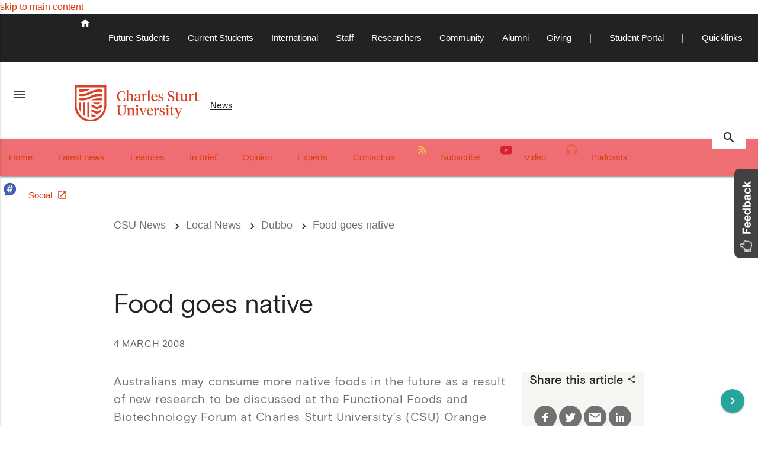

--- FILE ---
content_type: text/html; charset=utf-8
request_url: https://news.csu.edu.au/local-news/dubbo/food-goes-native
body_size: 17318
content:
<!-- ======= =EES START ======== //-->


<!-- ======= =EES END ======= //-->

<!DOCTYPE html>
  <html lang="en" class="wso" prefix="og: http://ogp.me/ns#">
    <head>
    <meta charset="utf-8" />
    <title>Food goes native - CSU News</title>
 
      
     <link rel="canonical" href="https://news.csu.edu.au/local-news/dubbo/food-goes-native">
     <link rel="alternate" href="" hreflang="en">
  
      <!--Let browser know website is optimized for mobile-->
      <meta name="viewport" content="width=device-width, initial-scale=1.0"/>
      
  <!-- start global metadata -->
   
<!-- CSU News - Categorisation //-->

<!-- News categories and related sections //-->
<meta name="news.categories.locations" content="Albury-Wodonga; Bathurst; Dubbo; Orange; Wagga Wagga" />
<meta name="news.categories.subjects" content="Charles Sturt University" />
<meta name="news.categories.pubdate" content="2008-03-04 12:20:00" />
<meta name="news.categories.medianote" content="&lt;div&gt;To arrange interviews with Dr Zhao contact CSU Media. The Functional Foods and Biotechnology Forum will be held at the CSU Orange Campus conference room on Thursday 6 March.&amp;nbsp; Forum programs are available from Mr Jack Gordon at the NSW Department of State and Regional Development on 02 6360 8417.&lt;b&gt;&lt;/b&gt;&lt;/div&gt;
&lt;div&gt;&amp;nbsp;&lt;/div&gt;" />
<meta name="feature.author" content="" />
<meta name="news.contact.email" content="news@csu.edu.au" />
<meta name="news.categories.medianote2" content="" />
<meta name="news.categories.toplevel" content="129504" />

<!-- Immediate subscription //-->
<meta name="news.immediate.notification" content="No" />

<!-- Featured on Homepage //-->
<meta name="news.homepage.feature" content="0" />
<meta name="events.homepage.feature" content="1" />
<meta name="news.homepage.feature.pinned" content="0" />

<!-- Media Player //-->
<meta name="audio.player" content="&lt;p id=&quot;audioPlayer&quot;&gt;Loading...&lt;/p&gt;
&lt;script type=&quot;text/javascript&quot;&gt; jwplayer(&quot;audioPlayer&quot;).setup({ flashplayer: &quot;https://cdn.csu.edu.au/__data/assets/file/0019/5185/player.swf&quot;, file: &quot;./?a=&quot;, height: 22, width: 420, controlbar: &quot;bottom&quot;, plugins: {&quot;gapro-2&quot;: {}} }); &lt;/script&gt;
" />
<meta name="audio.file" content="" />
<meta name="video.file" content="" />
<meta name="soundcloud.file" content="" />
<meta name="image.file" content="" />

<!-- Body Scripts //-->
<meta name="design.body.scripts" content="" />

<!-- CSU News 2019 //-->
<meta name="news.researcher.id" content="" />
<meta name="news.research.twitter" content="" />

<!-- Search Fields //-->
<meta name="news.search.audio" content=" " />
<meta name="news.search.video" content="" />
<meta name="news.search.date" content="04-Mar-2008" />
<meta name="news.search.thumbnail" content="2817558" />
<meta name="news.asset.id" content="761987" />
<meta name="news.asset.body-simple" content="" />
<meta name="news.asset.summary" content="Australians may consume more native foods in the future as a result of new research to be discussed at the Functional Foods and Biotechnology Forum at Charles Sturt University&amp;rsquo;s (CSU) Orange Campus on Thursday 6 March. The research reveals that native plant foods have strong antimicrobial, antioxidant and emulsifying properties with potential applications in many mainstream food products. Addressing the forum about the functional properties of native foods will be Dr Jian Zhao from the CSU School of Biomedical Sciences. &amp;ldquo;Our research outcomes can potentially help the native food industry to add value to and better market their products and ultimately achieve growth beyond being a cottage industry,&amp;rdquo; said Dr Zhao. Researchers&amp;nbsp; from the EH Graham Centre for Agricultural Innovation, an alliance between CSU and the NSW Department of Primary Industries, &amp;nbsp;have studied the functional or health-promoting properties of Australian native foods for several years, supported by the national Rural Industries Research and Development Corporation. Speakers from government and private sector functional food research and marketing organisations will address the forum which is hosted by CSU and the NSW Department of State and Regional Development.
&amp;nbsp;" />

<!-- CSU News - Dublin Core //-->

<!-- Describing the page and content //-->
<meta name="dc.title" content="Food goes native" />
<meta name="dc.description" content="" />
<meta name="dc.identifier" content="https://news.csu.edu.au/local-news/dubbo/food-goes-native" scheme="dcterms.URI" />
<meta name="dc.format" content="text/html" scheme="dcterms.IMT" />
<meta name="dc.language" content="en-AU" scheme="dcterms.RFC3066" />
<meta name="classification" content="education" />
<meta name="contentstatus" content="official" />
<meta name="description" content="" />

<!-- Describing who made it, who has the rights //-->
<meta name="dc.creator.corporatename" content="" />
<meta name="dc.creator" content="Unknown" />
<meta name="copyright" content="Charles Sturt University" />
<meta name="dc.rights" content="http://www.csu.edu.au/copyright/" scheme="dcterms.URI" />
<meta name="dc.rightsHolder" content="Charles Sturt University" />

<!-- When was the page last updated //-->
<meta name="dcterms.modified" content="2008-03-04T12:20:00+11:00" scheme="dcterms.W3CDTF" />

<!-- Social Media News //-->

<!-- Open Graph //-->
<meta property="og:url" content="https://news.csu.edu.au/local-news/dubbo/food-goes-native" />
<meta property="og:type" content="article" />
<meta property="og:title" content="Food goes native" />
<meta property="og:image" content="https://cdn.csu.edu.au/__data/assets/image/0009/2817558/social-media-news.png" />
<meta property="og:description" content="" />
<meta name="og:description-content" content="" />
<meta name="twitter:card" content="summary_large_image"/>
<meta name="twitter:site" content="@CharlesSturtUni"/>

<!-- Stackla //-->
<meta name="data-alias" content="" />
<meta name="data-ct" content="" />
<meta name="data-hash" content="" />
<meta name="data-id" content="" />
<meta name="data-title" content="" />
<meta name="data-ttl" content="" />

   <!-- end global metadata --> 
 
  <link rel="shortcut icon" href="https://cdn.csu.edu.au/__data/assets/file/0016/5308/favicon.blog.png" type="image/x-icon" />
  <link rel="apple-touch-icon" href="https://cdn.csu.edu.au/__data/assets/file/0016/5308/favicon.blog.png">
 
  <!-- QQQ: points to a special pages that give an overview of CSU??? CHECK with Creative --> 
  <link rel="publisher" href="https://plus.google.com/+charlessturtuniversity">
  
 <!-- START GLOBAL NESTING CSS AND SCRIPTS -->      
   <!-- external File Links --> <!--Import Google Icon Font-->
<link href="//fonts.googleapis.com/icon?family=Material+Icons" rel="stylesheet">
<link rel="stylesheet" href="//fonts.googleapis.com/css?family=Roboto:regular,bold,italic,thin,light,bolditalic,black,medium&amp;lang=en">
<link rel="stylesheet" href="//maxcdn.bootstrapcdn.com/font-awesome/4.4.0/css/font-awesome.min.css">


<!-- csu custom css -->
<link type="text/css" rel="stylesheet" href="https://news.csu.edu.au/_designs_/master-design-mki/css/core.css"  media="screen"/> <!--core.css -->
<link type="text/css" rel="stylesheet" href="https://news.csu.edu.au/_designs_/master-design-mki/css/landing.css"  media="screen"/> <!-- landing.css -->
<link type="text/css" rel="stylesheet" href="https://news.csu.edu.au/_designs_/master-design-mki/css/animate.css"  media="screen"/> <!-- animate.css -->
<link type="text/css" rel="stylesheet" href="https://news.csu.edu.au/_designs_/master-design-mki/css/side.css"  media="screen"/> <!--side.css -->

<!--Import materialize.css-->
<link type="text/css" rel="stylesheet" href="https://cdn.csu.edu.au/__data/assets/css_file/0008/2734235/materializemincss.css"  media="screen"/> <!--materialize.min.css --><!--
<link type="text/css" rel="stylesheet" href="https://cdn.csu.edu.au/__data/assets/css_file/0020/2721314/materialize.min.css"  media="screen"/> materialize.min.css -->

<!-- Custom CSS CSU Styles -->
<link type="text/css" rel="stylesheet" href="https://www.csu.edu.au/_designs/2017/master/mk-ii-design-system/css/csu-styles.css"  media="screen"/> <!--csu-styles.css -->

<!-- Custom CSS Creative Developers WSO -->
<link type="text/css" rel="stylesheet" href="https://www.csu.edu.au/_designs/2017/master/mk-ii-design-system/css/custom_developer.css"  media="screen"/> <!--custom_developer.css -->

<!-- Custom Print CSS WSO -->
<link type="text/css" rel="stylesheet" href="https://cdn.csu.edu.au/__data/assets/css_file/0007/3122395/custom_print.css"  media="print"/> <!--custom_print.css -->

<!-- Custom CSS Tech Stream Implementation Bridge WSO --> <!-- Superseded imp-bridge -->
<link type="text/css" rel="stylesheet" href="https://www.csu.edu.au/_designs/2017/master/mk-ii-design-system/css/imp-bridge.css"  media="screen"/> <!--imp-bridge.css -->

<!-- Custom CSS Tech Stream Implementation Bridge WSO -->
<link type="text/css" rel="stylesheet" href="https://about.csu.edu.au/designs/css/imp-bridge.css"  media="screen"/> <!--imp-bridge.css -->

<!-- Footer 2018 -->
<link type="text/css" rel="stylesheet" href="https://cdn.csu.edu.au/__data/assets/css_file/0004/3127702/footer_2018.css"  media="screen"/> <!--footer_2018.css -->

<!-- Carousel -->
<link type="text/css" rel="stylesheet" href="https://cdn.csu.edu.au/__data/assets/css_file/0004/3171334/carousel-comp.css" media="screen"/> <!--carousel.css-->

<link rel="stylesheet" href="https://cdn.jsdelivr.net/npm/flatpickr/dist/flatpickr.min.css">


<!-- Brand 2019 -->
<link type="text/css" rel="stylesheet" href="https://cdn.csu.edu.au/__data/assets/css_file/0007/3171229/brand-2019.css"  media="screen"/> <!--brand-2019.css -->

<!-- News imp-bridge -->
<link type="text/css" rel="stylesheet" href="https://cdn.csu.edu.au/__data/assets/css_file/0008/3296240/news-brand-2019-imp.css" media="screen"/> <!--news-imp-bridge.css-->
<!-- Import jQuery before materialize.js -->
<script src="https://ajax.googleapis.com/ajax/libs/jquery/3.1.0/jquery.min.js"></script>
<script type="text/javascript" src="https://cdn.csu.edu.au/__data/assets/js_file/0018/2721330/materialize.min.js"></script><!-- materialize-min.js -->

<script src="https://cdn.csu.edu.au/__data/assets/js_file/0010/2434465/unslider-min.js"></script> <!--  unslider-min.js -->
<link type="text/css" rel="stylesheet" href="https://www.csu.edu.au/_designs/master-design-mki/slider/css/unslider-dots.css"  media="screen,projection"> <!-- unslider-dots.css -->
<link type="text/css" rel="stylesheet" href="https://www.csu.edu.au/_designs/master-design-mki/slider/css/unslider.css"  media="screen,projection"> <!-- unslider.css -->


<script src="https://cdn.csu.edu.au/__data/assets/js_file/0007/3027949/magnific.js"></script><!-- Magnific Popup core JS file -->
<link type="text/css" rel="stylesheet" href="https://cdn.csu.edu.au/__data/assets/css_file/0006/3031863/unslider.css"  media="screen,projection"><!-- Magnific Popup css -->

<!-- import material design js -->
<script type="text/javascript" src="https://news.csu.edu.au/_designs_/master-design-mki/bower_components/material-design-lite/material.min.js"></script><!-- material.min.js -->

<!-- typographic control javascript -->
<script src="https://cdn.csu.edu.au/__data/assets/js_file/0003/2720910/flowtype.js"></script> <!-- flowtype.js -->

<!-- search engine adapter -->
<script src="https://www.csu.edu.au/_designs/2017/funnelback/adapters/public/funnelback-mk2-adapter.js"></script><!-- funnelback-mk2-adapter.js -->

<!-- carousel script -->
<script src="https://cdn.csu.edu.au/__data/assets/js_file/0006/3141375/carousel.js"></script>

<script src="https://cdn.jsdelivr.net/npm/flatpickr"></script> <!-- flatpickr.js -->

<!-- share this script-->
<script type='text/javascript' src='//platform-api.sharethis.com/js/sharethis.js#property=5c5a44515ee7f900110ea45f&product=inline-share-buttons' async='async'></script>

<script>
    $(document).ready(function(){
        $('#main-nav ul li:last-child a').addClass('external');
        $('#banner-brand .csu-site-title span').text('News');
    });
</script>

<!-- search click script -->
<script src="https://cdn.csu.edu.au/__data/assets/js_file/0009/3172428/news-forms-submit.js"></script>
  <!-- START CUSTOM STYLES -->
    <!-- END CUSTOM STYLES -->

  <!-- START CUSTOM SCRIPTS -->
      <!-- END CUSTOM SCRIPTS -->

   <!-- BANNER CONTENT -->
   
      
   <!-- TAG MANAGER HEAD CODE -->
   <script src="//assets.adobedtm.com/d03df96d86ff57d816b8155ef3e0a27af4a145ed/satelliteLib-97c5743ee33c46045059f1c3aab74359c370473b.js"></script>      
 
<!--
  Running Squiz Matrix
  Developed by Squiz - http://www.squiz.net
  Squiz, Squiz Matrix, MySource, MySource Matrix and Squiz.net are registered Trademarks of Squiz Pty Ltd
  Page generated: 23 January 2026 09:45:55
-->


</head>
  <body id="761987" style="position:relative;">
      
        <!-- EMERGENCY BANNER -->
        <!--% globals_asset_contents_raw:4342401 %-->
      
    <!-- Google Tag Manager -->
<noscript><iframe src="//www.googletagmanager.com/ns.html?id=GTM-TR9R3J" style="display:none;visibility:hidden;height:0;width:0"></iframe></noscript>
<script>(function(w,d,s,l,i){w[l]=w[l]||[];w[l].push({'gtm.start':
new Date().getTime(),event:'gtm.js'});var f=d.getElementsByTagName(s)[0],
j=d.createElement(s),dl=l!='dataLayer'?'&l='+l:'';j.async=true;j.src=
'//www.googletagmanager.com/gtm.js?id='+i+dl;f.parentNode.insertBefore(j,f);
})(window,document,'script','dataLayer','GTM-TR9R3J');</script>
<!-- End Google Tag Manager --> 
  <!-- start global body scripts -->
    
  <!-- end global body script -->

    <!--noindex-->
  <div id="skiptocontent" aria-label="Skip to content" role="navigation">
    <a href="#maincontent" class="" title="You will be taken to the documents main content">skip to main content</a>
  </div>
  <div><a id="top-of-page"></a></div>
  
  <!-- global -->
    <div class="row global-nav  hide-on-med-and-down">
    <div class="col s0 m1 l12">
        <nav class="nav-extended" aria-label="Global links">
            <div class="nav-wrapper">
                <ul class="right hide-on-med-and-down topMenuColor" id="nav-mobile">
                    <li id="siteHomeIcon"><a class="globalMenu" href="//www.csu.edu.au/" aria-label="Charles Sturt"><i class="tiny material-icons">home</i></a></li>
                    <li><a class="globalMenu" href="//study.csu.edu.au/">Future Students</a></li>
                    <li><a class="globalMenu" href="//www.csu.edu.au/current-students">Current Students</a></li>
                    <li><a class="globalMenu" href="//study.csu.edu.au/international">International</a></li>
                    <li><a class="globalMenu" href="//staff.csu.edu.au">Staff</a></li>
                    <li><a class="globalMenu" href="//research.csu.edu.au">Researchers</a></li>
                    <li><a class="globalMenu" href="//about.csu.edu.au/community">Community</a></li>
                    <li><a class="globalMenu" href="//alumni.csu.edu.au/">Alumni</a></li>
                      <li><a class="globalMenu" href="//www.csu.edu.au/office/advancement/giving-to-csu">Giving</a></li>
                    <li><a class="globalMenu"> | </a></li>
                    <li><a class="globalMenu" href="//student.csu.edu.au/">Student Portal</a></li>
                      <li><a class="globalMenu"> | </a></li>
                    <li id="globalFind"><a class="globalMenu" tabindex="0">Quicklinks</a>
                        <div id="hiddenGlobalMenu">
                            <ul>
                                <li><a class="globalMenu globalMenuLibrary" href="//library.csu.edu.au">Library</a></li>
                                <li><a class="globalMenu" href="//www.csu.edu.au/contacts">Contacts</a></li>
                                <li><a class="hiddenGlobal" href="//www.csu.edu.au/jobs/">Jobs</a></li>
                                <li><a class="hiddenGlobal" href="//about.csu.edu.au/services-facilities">Services</a></li>
                                <li><a class="hiddenGlobal" href="//study.csu.edu.au/courses">Courses</a></li>
                                <li><a class="hiddenGlobal" href="https://fmcentral.csu.edu.au">Campus Maps</a></li>
                                <li><a class="hiddenGlobal" href="//news.csu.edu.au/">News</a></li>
                                <li><a class="hiddenGlobal" href="//about.csu.edu.au/our-university/organisational-structure/faculties-and-schools">Faculties &amp; Schools</a></li>
                                <li><a class="hiddenGlobal" href="//about.csu.edu.au/our-university/important-dates">Key Dates</a></li>
                                <li><a class="hiddenGlobal" href="//www.csu.edu.au/contacts/security">Security</a></li>
                            </ul>
                        </div>
                    </li>
                </ul>
            </div>
        </nav>
    </div>
</div>

<script>
    $('#globalFind').on('keydown', function(e) { 
        if (e.which == 13) {
            console.log('enter');
            $('#hiddenGlobalMenu').toggle();
        } 
    });
    
    $('#globalFind, #hiddenGlobalMenu li a').on('keydown', function(e){
       if (e.which == 27)  {
           console.log('escape');
           $('#hiddenGlobalMenu').hide();
       }
    });
</script> 
 <!--  ======= =LEFT NAV ======= //-->
  
										   
   <!--Shortlisting-->
    
   
          <!-- navigations -->
                    
   <div class="row topNav" role="banner" aria-label="Site Banner">
        <!-- mobile Menu -->
        <div id="banner-menu" class="col s1 l0 topLogo" data-activates="mobile-demo" aria-label="Mobile Menu" role="navigation">
          <ul id="slide-out" class="side-nav">
            
            <li class="no-padding">
                <ul class="collapsible collapsible-accordion">
                    <li>
                        <a class="collapsible-header">Global Links <i class="material-icons" aria-hidden="true">arrow_drop_down</i></a>
                        <div class="collapsible-body">
                            <ul>  
            <li>
    <a href="//www.csu.edu.au/">Home</a>
</li>
<li>
    <a href="//study.csu.edu.au/" class="topMenu">Future Students</a>
</li>
<li>
    <a href="//www.csu.edu.au/current-students" class="topMenu">Current Students</a>
</li>
<li>
    <a href="//study.csu.edu.au/international" class="topMenu">International</a>
</li>
<li>
    <a href="//staff.csu.edu.au/" class="topMenu">Staff</a>
</li>
<li>
    <a href="//library.csu.edu.au" class="topMenu">Library</a>
</li>
<li>
    <a href="//research.csu.edu.au/" class="topMenu">Researchers</a>
</li>
<li>
    <a href="//about.csu.edu.au/community" class="topMenu">Community</a>
</li>
<li>
    <a href="//alumni.csu.edu.au/" class="topMenu">Alumni</a>
</li>
<li>
    <a href="//www.csu.edu.au/office/advancement/giving-to-csu" class="topMenu">Giving</a>
</li>
<li>
    <a href="//student.csu.edu.au/" class="topMenu">Student Portal</a>
</li>                            </ul>
                        </div>
                    </li>
                </ul>
            </li>
           
           <li class="no-padding">
                <ul class="collapsible collapsible-accordion">
                    <li>
                        <a class="collapsible-header">CSU News <i class="material-icons" aria-hidden="true">arrow_drop_down</i></a>
                        <div class="collapsible-body">
                            <ul>
            														                    <!--  -->
                        
                                            <li><a class="" href="/home">Home</a></li>    
                                            <li><a class="" href="/latest-news">Latest news</a></li>    
                                            <li><a class="" href="/feature">Features</a></li>    
                                            <li><a class="" href="/in-brief">In Brief</a></li>    
                                            <li><a class="" href="/opinion">Opinion</a></li>    
                                            <li><a class="" href="/experts">Experts</a></li>    
                                            <li><a class="" href="/contact-us">Contact us</a></li>    
                                            <li><a class="" href="/subscribe">Subscribe</a></li>    
                                            <li><a class="" href="/video">Video</a></li>    
                                            <li><a class="" href="/podcasts">Podcasts</a></li>    
                                            <li><a class="" href="/social">Social</a></li>    
                    				  
                            </ul>
                        </div>
                    </li>
                </ul>
            </li>
            
            				 <li><a class="" href="https://news.csu.edu.au/home" title="Go to Home.">Home</a>
                       
 																		       
         </li>                           
          <li><a class="" href="https://news.csu.edu.au/latest-news" title="Go to Latest news.">Latest news</a>
                       
 																		       
         </li>                           
          <li><a class="" href="https://news.csu.edu.au/feature" title="Go to Features.">Features</a>
                       
 																		       
         </li>                           
          <li><a class="" href="https://news.csu.edu.au/in-brief" title="Go to In Brief.">In Brief</a>
                       
 																		       
         </li>                           
          <li><a class="" href="https://news.csu.edu.au/opinion" title="Go to Opinion.">Opinion</a>
                       
 																		       
         </li>                           
          <li><a class="" href="https://news.csu.edu.au/experts" title="Go to Experts.">Experts</a>
                       
 																		       
         </li>                           
          <li><a class="" href="https://news.csu.edu.au/contact-us" title="Go to Contact us.">Contact us</a>
                       
 																		       
         </li>                           
          <li><a class="" href="https://news.csu.edu.au/subscribe" title="Go to Subscribe.">Subscribe</a>
                       
 																		       
         </li>                           
          <li><a class="" href="https://news.csu.edu.au/video" title="Go to Video.">Video</a>
                       
 																		       
         </li>                           
          <li><a class="" href="https://news.csu.edu.au/podcasts" title="Go to Podcasts.">Podcasts</a>
                       
 																		       
         </li>                           
          <li><a class="" href="https://news.csu.edu.au/social" title="Go to Social.">Social</a>
                       
 																		       
         </li>                           
         				            
          </ul>
          <a href="#" data-activates="slide-out" class="button-collapse">
            <i class="material-icons">menu</i>
          </a>
        </div>
        
            <!-- Logo and Site Name -->
            
            <div id="banner-brand" class="site-brand col s10 l11 valign-wrapper" role="heading" aria-level="1">
                <a href="//www.csu.edu.au"><img class="csu-logo-image csu-site-title-image" src="https://cdn.csu.edu.au/__data/assets/file/0009/2823219/CSU_Logo_01.svg" alt="Charles Sturt University"></a>
                <a href="https://news.csu.edu.au" class="csu-site-title" title="CSU News - Charles Sturt University">
                    <span>CSU News</span>                </a>
            </div>
          
            
            <div id="banner-search" class="col s1 l1 right right-align search-widget" role="search">
                <button class="search-button">
                    <i class="material-icons" aria-label="Site Search">search</i>
                    
                </button>
                <div id="search-field" class="align-right">
                    <button class="search-close-button right">
                        <i class="material-icons">close</i>
                    </button>
                    <form action="https://search.csu.edu.au" method="GET" title="Site Search Form">
                        <input id="q" type="text" name="q" style="margin-bottom:0; height:2.5rem;" class="right" />
                        <label for="q" id="searchLabel" class="right"><span class="hide" aria-hidden="true">search </span><i class="material-icons" role="button" type="submit">search</i></label>
                    </form>
                </div>
            </div>
            <div class="clear"></div>



              <!-- top navigation mobile layout
              <span class="csu-mobile-title mdl-layout-title" role="banner" aria-label="Mobile Banner">
                <a href="//www.csu.edu.au/"><img class="csu-logo-image csu-site-title-image" src="https://cdn.csu.edu.au/__data/assets/image/0019/2430604/image001.png" alt="Charles Sturt University"></a>
                <a href="https://news.csu.edu.au" class="csu-site-title" title="CSU News - Charles Sturt University">CSU News</a>
              </span> -->
        </div>
        <!-- MEGA MENU -->
        <nav id="main-nav" class="" aria-label="Mega Menu Navigation">
    <ul class="main-nav-wrap">
            <li class="nav-item no" data-metadata="">
    <a href="https://news.csu.edu.au/home" class="">
        Home
    </a>
    <div id="div_3148277" class="no-sub-nav row">
        <div class="col s2 m5 l8 offset-l2">
            <h2>Home</h2>
            <div class="row" data-column-layout="">
                <div class="col 
                
                ">
                    <ul class="position one col s4 sub-nav-group"></ul>
                    <ul class="position two col s4 sub-nav-group"></ul>
                    <ul class="position three col s4 sub-nav-group"></ul>
                    <ul class="position four col s4 sub-nav-group"></ul>
                    <ul class="original-list"><li>No results were found</li>                    </ul>
                </div>
                
                
                
            </div>
        </div>
    </div>
</li><li class="nav-item no" data-metadata="">
    <a href="https://news.csu.edu.au/latest-news" class="">
        Latest news
    </a>
    <div id="div_129504" class="no-sub-nav row">
        <div class="col s2 m5 l8 offset-l2">
            <h2>Latest news</h2>
            <div class="row" data-column-layout="">
                <div class="col 
                
                ">
                    <ul class="position one col s4 sub-nav-group"></ul>
                    <ul class="position two col s4 sub-nav-group"></ul>
                    <ul class="position three col s4 sub-nav-group"></ul>
                    <ul class="position four col s4 sub-nav-group"></ul>
                    <ul class="original-list"><li>No results were found</li>                    </ul>
                </div>
                
                
                
            </div>
        </div>
    </div>
</li><li class="nav-item no" data-metadata="">
    <a href="https://news.csu.edu.au/feature" class="">
        Features
    </a>
    <div id="div_3148281" class="no-sub-nav row">
        <div class="col s2 m5 l8 offset-l2">
            <h2>Features</h2>
            <div class="row" data-column-layout="">
                <div class="col 
                
                ">
                    <ul class="position one col s4 sub-nav-group"></ul>
                    <ul class="position two col s4 sub-nav-group"></ul>
                    <ul class="position three col s4 sub-nav-group"></ul>
                    <ul class="position four col s4 sub-nav-group"></ul>
                    <ul class="original-list"><li>No results were found</li>                    </ul>
                </div>
                
                
                
            </div>
        </div>
    </div>
</li><li class="nav-item no" data-metadata="">
    <a href="https://news.csu.edu.au/in-brief" class="">
        In Brief
    </a>
    <div id="div_3148285" class="no-sub-nav row">
        <div class="col s2 m5 l8 offset-l2">
            <h2>In Brief</h2>
            <div class="row" data-column-layout="">
                <div class="col 
                
                ">
                    <ul class="position one col s4 sub-nav-group"></ul>
                    <ul class="position two col s4 sub-nav-group"></ul>
                    <ul class="position three col s4 sub-nav-group"></ul>
                    <ul class="position four col s4 sub-nav-group"></ul>
                    <ul class="original-list"><li>No results were found</li>                    </ul>
                </div>
                
                
                
            </div>
        </div>
    </div>
</li><li class="nav-item no" data-metadata="">
    <a href="https://news.csu.edu.au/opinion" class="">
        Opinion
    </a>
    <div id="div_3148289" class="no-sub-nav row">
        <div class="col s2 m5 l8 offset-l2">
            <h2>Opinion</h2>
            <div class="row" data-column-layout="">
                <div class="col 
                
                ">
                    <ul class="position one col s4 sub-nav-group"></ul>
                    <ul class="position two col s4 sub-nav-group"></ul>
                    <ul class="position three col s4 sub-nav-group"></ul>
                    <ul class="position four col s4 sub-nav-group"></ul>
                    <ul class="original-list"><li>No results were found</li>                    </ul>
                </div>
                
                
                
            </div>
        </div>
    </div>
</li><li class="nav-item no" data-metadata="">
    <a href="https://news.csu.edu.au/experts" class="">
        Experts
    </a>
    <div id="div_3159946" class="no-sub-nav row">
        <div class="col s2 m5 l8 offset-l2">
            <h2>Experts</h2>
            <div class="row" data-column-layout="">
                <div class="col 
                
                ">
                    <ul class="position one col s4 sub-nav-group"></ul>
                    <ul class="position two col s4 sub-nav-group"></ul>
                    <ul class="position three col s4 sub-nav-group"></ul>
                    <ul class="position four col s4 sub-nav-group"></ul>
                    <ul class="original-list"><li>No results were found</li>                    </ul>
                </div>
                
                
                
            </div>
        </div>
    </div>
</li><li class="nav-item no" data-metadata="No">
    <a href="https://news.csu.edu.au/contact-us" class="">
        Contact us
    </a>
    <div id="div_3153692" class="no-sub-nav row">
        <div class="col s2 m5 l8 offset-l2">
            <h2>Contact us</h2>
            <div class="row" data-column-layout="3">
                <div class="col l8
                
                ">
                    <ul class="position one col s4 sub-nav-group"></ul>
                    <ul class="position two col s4 sub-nav-group"></ul>
                    <ul class="position three col s4 sub-nav-group"></ul>
                    <ul class="position four col s4 sub-nav-group"></ul>
                    <ul class="original-list"><li>No results were found</li>                    </ul>
                </div>
                
                
                <div class="col l4 right-panel sub-nav-group">
                    
                </div>
                
                
            </div>
        </div>
    </div>
</li><li class="nav-item no" data-metadata="">
    <a href="https://news.csu.edu.au/subscribe" class="">
        Subscribe
    </a>
    <div id="div_4081601" class="no-sub-nav row">
        <div class="col s2 m5 l8 offset-l2">
            <h2>Subscribe</h2>
            <div class="row" data-column-layout="">
                <div class="col 
                
                ">
                    <ul class="position one col s4 sub-nav-group"></ul>
                    <ul class="position two col s4 sub-nav-group"></ul>
                    <ul class="position three col s4 sub-nav-group"></ul>
                    <ul class="position four col s4 sub-nav-group"></ul>
                    <ul class="original-list"><li>No results were found</li>                    </ul>
                </div>
                
                
                
            </div>
        </div>
    </div>
</li><li class="nav-item no" data-metadata="">
    <a href="https://news.csu.edu.au/video" class="">
        Video
    </a>
    <div id="div_3148297" class="no-sub-nav row">
        <div class="col s2 m5 l8 offset-l2">
            <h2>Video</h2>
            <div class="row" data-column-layout="">
                <div class="col 
                
                ">
                    <ul class="position one col s4 sub-nav-group"></ul>
                    <ul class="position two col s4 sub-nav-group"></ul>
                    <ul class="position three col s4 sub-nav-group"></ul>
                    <ul class="position four col s4 sub-nav-group"></ul>
                    <ul class="original-list"><li>No results were found</li>                    </ul>
                </div>
                
                
                
            </div>
        </div>
    </div>
</li><li class="nav-item no" data-metadata="">
    <a href="https://news.csu.edu.au/podcasts" class="">
        Podcasts
    </a>
    <div id="div_3148304" class="no-sub-nav row">
        <div class="col s2 m5 l8 offset-l2">
            <h2>Podcasts</h2>
            <div class="row" data-column-layout="">
                <div class="col 
                
                ">
                    <ul class="position one col s4 sub-nav-group"></ul>
                    <ul class="position two col s4 sub-nav-group"></ul>
                    <ul class="position three col s4 sub-nav-group"></ul>
                    <ul class="position four col s4 sub-nav-group"></ul>
                    <ul class="original-list"><li>No results were found</li>                    </ul>
                </div>
                
                
                
            </div>
        </div>
    </div>
</li><li class="nav-item no" data-metadata="">
    <a href="https://news.csu.edu.au/social" class="">
        Social
    </a>
    <div id="div_3148842" class="no-sub-nav row">
        <div class="col s2 m5 l8 offset-l2">
            <h2>Social</h2>
            <div class="row" data-column-layout="">
                <div class="col 
                
                ">
                    <ul class="position one col s4 sub-nav-group"></ul>
                    <ul class="position two col s4 sub-nav-group"></ul>
                    <ul class="position three col s4 sub-nav-group"></ul>
                    <ul class="position four col s4 sub-nav-group"></ul>
                    <ul class="original-list"><li>No results were found</li>                    </ul>
                </div>
                
                
                
            </div>
        </div>
    </div>
</li>
    </ul>
</nav>
<script>
</script>
<script src="https://cdn.csu.edu.au/__data/assets/js_file/0007/3069340/jquery-accessibleMegaMenu.js"></script>
<link type="text/css" rel="stylesheet" href="https://cdn.csu.edu.au/__data/assets/css_file/0004/3096949/jquery-accessibleMegaMenu.css"  media="screen"/>
<script>
$("#main-nav").accessibleMegaMenu({
	/* prefix for generated unique id attributes, which are required 
	   to indicate aria-owns, aria-controls and aria-labelledby */
	uuidPrefix: "accessible-megamenu",
	
	/* css class used to define the megamenu styling */
	menuClass: "main-nav-wrap",
	
	/* css class for a top-level navigation item in the megamenu */
	topNavItemClass: "nav-item",
	
	/* css class for a megamenu panel */
	panelClass: "sub-nav",
	
	/* css class for a group of items within a megamenu panel */
	panelGroupClass: "sub-nav-group",
	
	/* css class for the hover state */
	hoverClass: "hover",
	
	/* css class for the focus state */
	focusClass: "focus",
	
	/* css class for the open state */
	openClass: "open"
});

$(function(){
    /* if there is no sub nav, remove it from the dom */
    //console.log($(".no-sub-nav").prev());
    $(".no-sub-nav").prev().removeAttr("aria-controls aria-expanded");
    $(".no-sub-nav").remove();
    
    
    $(".sub-nav").each(function() {
        //console.log("sub nav");
        var row = $(this).find($("div.row"));
        //console.log(row);
        var columnLayout = row.data("columnLayout");
        //console.log(columnLayout);
        if(columnLayout == '3'){
            //console.log('3 columns');
            $(this).find(".child").each(function(index, element){
                //console.log(element);
                //console.log(index);
                var position = index % 3;
                //console.log(position);
                switch(position){
                    case 0:
                        $(this).parent().siblings(".one").append($(this));
                        break;
                    case 1:
                        $(this).parent().siblings(".two").append($(this));
                        break;
                    case 2:
                        $(this).parent().siblings(".three").append($(this));
                        break;
                }
            });
            $(this).find("ul.four").remove();
        } else if(columnLayout == '4'){
            //console.log('4 columns');
            $(this).find(".child").each(function(index, element){
                //console.log(element);
                //console.log(index);
                var position = index % 4;
                //console.log(position);
                switch(position){
                    case 0:
                        $(this).parent().siblings(".one").append($(this));
                        break;
                    case 1:
                        $(this).parent().siblings(".two").append($(this));
                        break;
                    case 2:
                        $(this).parent().siblings(".three").append($(this));
                        break;
                    case 3:
                        $(this).parent().siblings(".four").append($(this));
                        break;
                }
            });
            $(this).find("ul.position").toggleClass("s4 s3");
        }
        
    });
    $(".original-list").remove();
    
        if(window.location.hash) {
            var hash = window.location.hash.substring(1);
            var modalDiv = $('#modal-'+hash);
            var anc = $('#'+hash+'-action');
            console.log(anc);
            console.log(anc.offset());
            if (anc.offset() != undefined) {
                $("#mainDiv").animate({
                    scrollTop: anc.offset().top - 336
                }, 1000, function() {
                    modalDiv.modal('open');
                });
            }
        }
    
});
</script>



      <!-- Internal bookmarks nav -->  
      
        <div id="mainDiv" class="mainDiv" data-cs-scroll-container>
          <div class="row row-banner" id="topBanner" role="navigation" aria-label="Breadcrumb Navigation">

            <!-- ************* Breadcrumb declaration ************** -->
            <!-- Breadcrumb -->
            
              <div class="container valign-wrapper">
                <div class="nav-wrapper">
                  <div>
                                          <a class="breadcrumb" href="https://news.csu.edu.au">CSU News</a>
                                          <a class="breadcrumb" href="https://news.csu.edu.au/local-news">Local News</a>
                                          <a class="breadcrumb" href="https://news.csu.edu.au/local-news/dubbo">Dubbo</a>
                                          <a class="breadcrumb" href="https://news.csu.edu.au/local-news/dubbo/food-goes-native">Food goes native</a>
                                      </div>
                </div>
              </div>
            <!-- // Breadcrumbs -->
                 

            <!-- *************** Metadata Breadcrumb conditionals *************** -->
            
            


<!-- *************** Metadata driven Banner image and text *********************************************************************************************************  -->     
  <div class="csu-infotainment-section no-banner"><!-- //END - Banner image & text -->


  

                         </div>

      </div>      
      
 <!--  ======= =CONTAINER FULL WIDTH used to contain left nav and content containers ======= //-->
<div id="content-container">


  
<!-- no left nav --><!--  ======= =LEFT HAND MENU END ======= //-->

       <!--endnoindex-->
      <!-- Main Page Container-->
<div role="main" id="body" class="_monsido">

 <!--  ======= =PAGE TITLE ======= //-->
 <!-- no heading -->
   <h1 class="title sr-only"></h1>
   <!--  ======= =PAGE TITLE //END ======= //-->   
                    
     <a id="maincontent"></a>
     <div class="csu-more-section">
    <div class="container">
        <div class="row">
            <div class="col s12 m9 l9">
                <h1>Food goes native</h1>
                <!--<div class="divider sub-header c129504"></div> -->
                
                <!---------DETAILS--------->
                                    
                <div class="date-details">
                    <!--<p>4 MARCH 2008</p>--> <!--change made 21/1/21 BM - #182328-->
                    <p>4 MARCH 2008</p>
                </div>
            </div>
        </div>
        <div class="row">
            <div class="col s12 m9 l9" id="news-article">
                <!-------VIDEO------------>
                				<!--no video-->
				    								
				<!-------PODCAST---------->
								
								
				<!-------ARTICLE---------->
                <div class="intro-blurb list-correct">
                    <!--<p>Australians may consume more native foods in the future as a result of new research to be discussed at the Functional Foods and Biotechnology Forum at Charles Sturt University&rsquo;s (CSU) Orange Campus on Thursday 6 March. The research reveals that native plant foods have strong antimicrobial, antioxidant and emulsifying properties with potential applications in many mainstream food products. Addressing the forum about the functional properties of native foods will be Dr Jian Zhao from the CSU School of Biomedical Sciences. &ldquo;Our research outcomes can potentially help the native food industry to add value to and better market their products and ultimately achieve growth beyond being a cottage industry,&rdquo; said Dr Zhao. Researchers&nbsp; from the EH Graham Centre for Agricultural Innovation, an alliance between CSU and the NSW Department of Primary Industries, &nbsp;have studied the functional or health-promoting properties of Australian native foods for several years, supported by the national Rural Industries Research and Development Corporation. Speakers from government and private sector functional food research and marketing organisations will address the forum which is hosted by CSU and the NSW Department of State and Regional Development.
&nbsp;</p>-->
                    <p>Australians may consume more native foods in the future as a result of new research to be discussed at the Functional Foods and Biotechnology Forum at Charles Sturt University&rsquo;s (CSU) Orange Campus on Thursday 6 March. The research reveals that native plant foods have strong antimicrobial, antioxidant and emulsifying properties with potential applications in many mainstream food products. Addressing the forum about the functional properties of native foods will be Dr Jian Zhao from the CSU School of Biomedical Sciences. &ldquo;Our research outcomes can potentially help the native food industry to add value to and better market their products and ultimately achieve growth beyond being a cottage industry,&rdquo; said Dr Zhao. Researchers&nbsp; from the EH Graham Centre for Agricultural Innovation, an alliance between CSU and the NSW Department of Primary Industries, &nbsp;have studied the functional or health-promoting properties of Australian native foods for several years, supported by the national Rural Industries Research and Development Corporation. Speakers from government and private sector functional food research and marketing organisations will address the forum which is hosted by CSU and the NSW Department of State and Regional Development.
&nbsp;</p>
                </div>
                <!--body starts here-->
                <div id="article-body" class="c129504">
                    <div id="content_container_3167739">

</div>
                </div>
                
                <div class="divider sub-header c129504"></div>
                
                <div id="article-media-notes">
                    <!--<h5>Media contact:</h5>-->
                    <!--<p><a href="mailto:news@csu.edu.au">Holly-Amber Manning</a>, 02 6365 7813</p>-->
                                    </div>
                
                <div class="divider sub-header c129504"></div>
            </div>
            <div class="col s12 m3 l3" id="rhs-col">
                <div class="csu-more-section alt">
                    
                    <!--------SHARE---------->
                    <h3 class="center">
                        Share this article
                        <div data-network="sharethis" class="st-custom-button st-hide-label" data-url="https://news.csu.edu.au/local-news/dubbo/food-goes-native" tabindex="0" id="st-share-full"><i class="material-icons">share</i></div>
                    </h3>
                    <!--<div class="sharethis-inline-share-buttons"></div>-->
                    <!--start hardcoded share this-->
                    <div class="st-center st-has-labels st-animated" id="st-5">
                        <div class="st-custom-button st-btn st-remove-label" data-network="facebook" tabindex="0">
                            <svg fill="#fff" preserveAspectRatio="xMidYMid meet" height="1em" width="1em" viewBox="0 0 40 40">
                                <title>Share on Facebook</title>
                                <g><path d="m21.7 16.7h5v5h-5v11.6h-5v-11.6h-5v-5h5v-2.1c0-2 0.6-4.5 1.8-5.9 1.3-1.3 2.8-2 4.7-2h3.5v5h-3.5c-0.9 0-1.5 0.6-1.5 1.5v3.5z"></path></g>
                            </svg>
                            <span class="st-label">Share</span>
                        </div>
                        <div class="st-custom-button st-btn st-remove-label" data-network="twitter" tabindex="0">
                            <svg fill="#fff" preserveAspectRatio="xMidYMid meet" height="1em" width="1em" viewBox="0 0 40 40">
                                <title>Share on Twitter</title>
                                <g><path d="m31.5 11.7c1.3-0.8 2.2-2 2.7-3.4-1.4 0.7-2.7 1.2-4 1.4-1.1-1.2-2.6-1.9-4.4-1.9-1.7 0-3.2 0.6-4.4 1.8-1.2 1.2-1.8 2.7-1.8 4.4 0 0.5 0.1 0.9 0.2 1.3-5.1-0.1-9.4-2.3-12.7-6.4-0.6 1-0.9 2.1-0.9 3.1 0 2.2 1 3.9 2.8 5.2-1.1-0.1-2-0.4-2.8-0.8 0 1.5 0.5 2.8 1.4 4 0.9 1.1 2.1 1.8 3.5 2.1-0.5 0.1-1 0.2-1.6 0.2-0.5 0-0.9 0-1.1-0.1 0.4 1.2 1.1 2.3 2.1 3 1.1 0.8 2.3 1.2 3.6 1.3-2.2 1.7-4.7 2.6-7.6 2.6-0.7 0-1.2 0-1.5-0.1 2.8 1.9 6 2.8 9.5 2.8 3.5 0 6.7-0.9 9.4-2.7 2.8-1.8 4.8-4.1 6.1-6.7 1.3-2.6 1.9-5.3 1.9-8.1v-0.8c1.3-0.9 2.3-2 3.1-3.2-1.1 0.5-2.3 0.8-3.5 1z"></path></g>
                            </svg>
                            <span class="st-label">Tweet</span>
                        </div>
                        <div class="st-custom-button st-btn st-remove-label" data-network="email" tabindex="0">
                            <svg fill="#fff" preserveAspectRatio="xMidYMid meet" height="1em" width="1em" viewBox="0 0 40 40">
                                <title>Share by Email</title>
                                <g><path d="m33.4 13.4v-3.4l-13.4 8.4-13.4-8.4v3.4l13.4 8.2z m0-6.8q1.3 0 2.3 1.1t0.9 2.3v20q0 1.3-0.9 2.3t-2.3 1.1h-26.8q-1.3 0-2.3-1.1t-0.9-2.3v-20q0-1.3 0.9-2.3t2.3-1.1h26.8z"></path></g>
                            </svg>
                            <span class="st-label">Email</span>
                        </div>
                        <div class="st-custom-button st-btn st-remove-label" data-network="linkedin" tabindex="0">
                            <svg fill="#fff" preserveAspectRatio="xMidYMid meet" height="1em" width="1em" viewBox="0 0 40 40">
                                <title>Share on LinkedIn</title>
                                <g><path d="m13.3 31.7h-5v-16.7h5v16.7z m18.4 0h-5v-8.9c0-2.4-0.9-3.5-2.5-3.5-1.3 0-2.1 0.6-2.5 1.9v10.5h-5s0-15 0-16.7h3.9l0.3 3.3h0.1c1-1.6 2.7-2.8 4.9-2.8 1.7 0 3.1 0.5 4.2 1.7 1 1.2 1.6 2.8 1.6 5.1v9.4z m-18.3-20.9c0 1.4-1.1 2.5-2.6 2.5s-2.5-1.1-2.5-2.5 1.1-2.5 2.5-2.5 2.6 1.2 2.6 2.5z"></path></g    >
                            </svg>
                            <span class="st-label">Share</span>
                        </div>
                        <div class="st-custom-button st-btn st-last st-remove-label" data-network="print" tabindex="0">
                            <img src="https://platform-cdn.sharethis.com/img/print.svg" alt="Print this page">
                            <span class="st-label">Print</span>
                        </div>
                    </div>
                    <!--end hardcoded-->
                    
                </div>
                
                <!---------TAGS---------->
                <p class="date tags"><i class="material-icons" aria-hidden="true">local_offer</i><span id="tags"><a aria-label="Location Albury-Wodonga" href="https://news.csu.edu.au/search?location=Albury-Wodonga">Albury-Wodonga</a><a aria-label="Location Bathurst" href="https://news.csu.edu.au/search?location=Bathurst">Bathurst</a><a aria-label="Location Dubbo" href="https://news.csu.edu.au/search?location=Dubbo">Dubbo</a><a aria-label="Location Orange" href="https://news.csu.edu.au/search?location=Orange">Orange</a><a aria-label="Location Wagga Wagga" href="https://news.csu.edu.au/search?location=Wagga Wagga">Wagga Wagga</a><a aria-label="Category Charles Sturt University" href="https://news.csu.edu.au/search?subject=Charles Sturt University">Charles Sturt University</a></span></p>
            </div>
        </div>
    </div>
</div>
<div id="component_4407721">

</div>

<div id="component_4408754">

</div>
<div class="csu-more-section" id="news-rich-media">
    <div class="row">
        <div id="subscribe-card" class="col s3">
            <a href="https://news.csu.edu.au/subscribe">
                <h3>Subscribe</h3>
                <p>Get the latest Charles Sturt news in your inbox</p>
            </a>
        </div>
        <div id="podcasts-card" class="col s3">
            <a href="https://news.csu.edu.au/podcasts">
                <h3>Podcasts</h3>
                <p>Explore the world of podcasts</p>
            </a>
        </div>
        <div id="video-card" class="col s3">
            <a href="https://news.csu.edu.au/video">
               <h3>Videos</h3>
               <p>Explore the world of video</p>
            </a>
        </div>
        <div id="social-card" class="col s3">
            <a href="https://news.csu.edu.au/social">
                <h3>Social</h3>
                <p>Explore the world of social</p>
            </a>
        </div>
    </div>
</div><script>
    $('.st-btn').keydown(function(e){
       if(e.keyCode == 13) {
           this.click();
       }
    });
    
    $('#st-share-full').keydown(function(e){
        if(e.keyCode == 13) {
           this.click();
        }
    });
</script>
<!-- NESTED MAIN CONTENT - REQUIRED FOR OCB/CALP -->



  
</div> <!-- //role="main" -->    

</div> <!-- //content-container -->  
<!-- Footer all -->

  <!-- Reverse Breadcrumb -->
          <div>
        <nav class="breadcrumb-wrapper bottom" aria-label="Footer Breadcrumbs">
        <div class="container">
        <div class="nav-wrapper valign-wrapper">
        <div>
                          <a class="breadcrumb-rev" href="https://news.csu.edu.au/local-news/dubbo">Dubbo</a>            
                          <a class="breadcrumb-rev" href="https://news.csu.edu.au/local-news">Local News</a>            
                          <a class="breadcrumb-rev" href="https://news.csu.edu.au">CSU News</a>            
                          </div>
        </div>
        </div>
        </nav>
        </div>
  

<!-- *************** Metadata Reverse Breadcrumb conditional *************** -->

 <!-- //Reverse Breadcrumbs -->
 <!--noindex-->
<!-- footer -->
<link rel="stylesheet" href="https://cdn.csu.edu.au/__data/assets/css_file/0011/3174419/typography-brand-2019.css" /><!-- Brand 2019 typography -->
<link rel="stylesheet" href="https://cdn.csu.edu.au/__data/assets/css_file/0005/3174431/footer-brand-2019.css" /><!-- Brand 2019 footer -->

<footer class="page-footer"><div id="mobileParent"><div class="mobile-logo">
    <a href="https://www.csu.edu.au/"><img src="https://cdn.csu.edu.au/__data/assets/file/0011/3192176/CSU-logo-stacked-footer.svg" alt="Charles Sturt University" /></a>
</div><ul class="footer-site-nav-wrapper-mobile collapsible">
    <li>
        <button class="enquiries-button collapsible-header" type="button" data-parent="#mobileParent" data-toggle="collapse" data-target="#mobileEnquiries" aria-expanded="false" aria-controls="#mobileEnquiries">CSU News <i class="material-icons" aria-hidden="true">expand_more</i></button>
    
        <div class="collapsible-body" id="siteFooterNav">
            <ul class="footer-site-nav"><li class="footer-link-list-item"><a class="footer-links" href="https://news.csu.edu.au/home">Home</a></li><li class="footer-link-list-item"><a class="footer-links" href="https://news.csu.edu.au/latest-news">Latest news</a></li><li class="footer-link-list-item"><a class="footer-links" href="https://news.csu.edu.au/feature">Features</a></li><li class="footer-link-list-item"><a class="footer-links" href="https://news.csu.edu.au/in-brief">In Brief</a></li><li class="footer-link-list-item"><a class="footer-links" href="https://news.csu.edu.au/opinion">Opinion</a></li><li class="footer-link-list-item"><a class="footer-links" href="https://news.csu.edu.au/experts">Experts</a></li><li class="footer-link-list-item"><a class="footer-links" href="https://news.csu.edu.au/contact-us">Contact us</a></li><li class="footer-link-list-item"><a class="footer-links" href="https://news.csu.edu.au/subscribe">Subscribe</a></li><li class="footer-link-list-item"><a class="footer-links" href="https://news.csu.edu.au/video">Video</a></li><li class="footer-link-list-item"><a class="footer-links" href="https://news.csu.edu.au/podcasts">Podcasts</a></li><li class="footer-link-list-item"><a class="footer-links" href="https://news.csu.edu.au/social">Social</a></li></ul>
        </div>
    </li>
</ul><ul class="enquiries mobile-only collapsible">
    <li>
        
    <button class="enquiries-button collapsible-header" type="button" data-parent="#mobileParent" data-toggle="collapse" data-target="#mobileEnquiries" aria-expanded="false" aria-controls="#mobileEnquiries">Enquiries <i class="material-icons" aria-hidden="true">expand_more</i></button>
    
    <div class="collapsible-body" id="mobileEnquiries">
        <div class="local-footer-header">Phone:</div>
        <div class="local-footer-content"><a href="tel:1800275278" title="Call Charles Sturt University">1800 275 278</a></div>
        <div class="local-footer-header">International:</div>
        <div class="local-footer-content"><a href="tel:+611800275278" title="Call Charles Sturt University">+61 1800 275 278</a></div>
        <div class="local-footer-content"><a class="button footer-emailme" href="//www.csu.edu.au/contacts/enquiry">Enquire Here</a></div>
    </div>
    </li>

</ul></div>
<div id="content_container_3188612">

</div>
<div class="desktop-logo">
    <img src="https://cdn.csu.edu.au/__data/assets/file/0010/3192175/CSU-logo-crest-footer.svg" alt="Charles Sturt University Logo" />
</div>
<div class="acknowledgement-of-country-section">
    <p class="footer-acknowledgement-title">'Yindyamarra Winhanganha' - The wisdom of respectfully knowing how to live well in a world worth living in</p>
    <p class="footer-acknowledgement-of-country">We pay our respect to all First Nations elders both past and
            present from the lands where Charles Sturt University students reside. In particular, we acknowledge the Wiradjuri,
            Ngunawal, Gundungurra, and Birpai peoples of Australia, who are the traditional custodians of the land
            where Charles Sturt University campuses are located.</p>
</div>
<div class="footer-link-wrapper"><div class="footer-site-nav-wrapper desktop-only">
<h5>CSU News</h5>
<ul class="footer-site-nav"><li class="footer-link-list-item"><a class="footer-links" href="https://news.csu.edu.au/home">Home</a></li><li class="footer-link-list-item"><a class="footer-links" href="https://news.csu.edu.au/latest-news">Latest news</a></li><li class="footer-link-list-item"><a class="footer-links" href="https://news.csu.edu.au/feature">Features</a></li><li class="footer-link-list-item"><a class="footer-links" href="https://news.csu.edu.au/in-brief">In Brief</a></li><li class="footer-link-list-item"><a class="footer-links" href="https://news.csu.edu.au/opinion">Opinion</a></li><li class="footer-link-list-item"><a class="footer-links" href="https://news.csu.edu.au/experts">Experts</a></li><li class="footer-link-list-item"><a class="footer-links" href="https://news.csu.edu.au/contact-us">Contact us</a></li><li class="footer-link-list-item"><a class="footer-links" href="https://news.csu.edu.au/subscribe">Subscribe</a></li><li class="footer-link-list-item"><a class="footer-links" href="https://news.csu.edu.au/video">Video</a></li><li class="footer-link-list-item"><a class="footer-links" href="https://news.csu.edu.au/podcasts">Podcasts</a></li><li class="footer-link-list-item"><a class="footer-links" href="https://news.csu.edu.au/social">Social</a></li></ul>
</div><div class="enquiries desktop-only">
    <h5>Enquiries</h5>
    
    
    <div class="local-footer-content"><a class="button footer-emailme" href="//www.csu.edu.au/contacts">Contact us</a></div>

</div><link rel="stylesheet" href="https://cdn.csu.edu.au/__data/assets/css_file/0010/3186019/csu-glyphicons-2019.css" /> <!-- csu-icons.css -->
<style>
    .social-media-section {
        font-size: 3em;
        padding-top: 0 !important;
        background-color: transparent;
    }
    .social-media-section ul {
        padding: 0;
    }
    .social-media-section li {
        list-style-image: none;
        list-style: none;
        display: inline-block;
        width: 3em;
    }
    .social-media-section li span {
        visibility: hidden;
        width: 0 !important;
        position: absolute;
        left: -999999px;
    }
    .social-media-section a:hover, .social-media-section a:focus {
        color: gray;
        text-decoration: none;
    }
    .social-media-section a>i {
        font-size: 3em;
    }
</style><div class="social-media-section" aria-label="Social Media Links" role="navigation">
    <h5 class="desktop-only">Stay Connected</h5>
    <ul>
        
            <!--ALL OTHER SITES-->
            <li><a href="https://facebook.com/charlessturtuni"><i class="icon-icon-social-facebook" title="Charles Sturt Facebook"></i><span>Facebook</span></a></li>
        
        <li><a href="https://twitter.com/charlessturtuni" title="Charles Sturt Twitter"><i class="icon-icon-social-twitter"></i><span>Twitter</span></a></li>
        
            <!--ALL OTHER SITES-->
            <li><a href="https://instagram.com/charlessturtuni" title="Charles Sturt Instagram"><i class="icon-icon-social-instagram"></i><span>Instagram</span></a></li>
        
       
      
        <li><a href="https://youtube.com/user/CharlesSturtUni" title="Charles Sturt Youtube"><i class="icon-icon-social-youtube"></i><span>Youtube</span></a></li>
        <li><a href="https://www.linkedin.com/edu/school?id=10222" title="Charles Sturt LinkedIn"><i class="icon-icon-social-linkedIn"></i><span>LinkedIn</span></a></li>
    </ul>
</div></div>
<div class="footer-low">
    <div class="footer-copyright">&copy; 2026 Charles Sturt University - TEQSA Provider Identification: PRV12018 (Australian University). CRICOS Provider: 00005F.</div>
    <div class="footer-copyright links">
        <span>
        
        <a class="text-lighten-4" href="//www.csu.edu.au/division/vcoffice/ogca/governance/registrations">Registration and Regulatory Status</a> | 
        <a class="text-lighten-4" href="//about.csu.edu.au/our-university/publications-policy/legal">Disclaimer &amp; Copyright</a> | 
        <a class="text-lighten-4" href="//www.csu.edu.au/accessibility">Accessibility</a> | 
        <a class="text-lighten-4" href="//about.csu.edu.au/our-university/publications-policy/legal#privacy">Privacy</a>
        </span>
    </div>
</div></footer><style>
    footer.page-footer {
        border-top: 1px solid #717171;
        background: url(https://cdn.csu.edu.au/__data/assets/image/0012/3189819/footer-bg-circles.png) no-repeat bottom right #C7B8A0;
        background-color: #C7B8A0 !important;
        padding-top: 80px;
    }
    
    footer .social-media-section {
        width: auto;
        height: auto;
        border-top: none;
    }
    
    footer div.acknowledgement-of-country-section {
        background-color: transparent !important;
        padding: 0 !important;
    }
    
    footer p.footer-acknowledgement-of-country {
        font-size: auto;
        font-style: italic;
        padding-top: 0;
        margin: 0 0 10px !important;
        max-width: 60%;
    }
    
    footer p.footer-acknowledgement-title, footer p.footer-acknowledgement-of-country {
        padding-top: 10px;
        padding-left: 5px;
        padding-right: 5px;
    }
    
    .page-footer h5 {
        margin: 0px;
        margin-top: 0;
        font-size: 18px;
        line-height: 24px;
        /*text-transform: capitalize;*/
        text-transform: initial;
        font-weight: bold;
        padding-left: 16px;
        padding-right: 16px;
    }
    
    .footer-site-nav > li {
        margin-left: 16px !important;
    }
    .footer-site-nav > li > a, footer.page-footer li a:link, footer.page-footer li a:visited, .local-footer-content a, .local-footer-content a:link, .local-footer-content a:visited {
        color: #222 !important;
        font-size: 15px !important;
    }
    footer.page-footer a:link, footer.page-footer a:visited {
        color: #222 !important;
    }
    .button.footer-emailme {
        font-size: 15px !important;
    }
    footer.page-footer .social-media-section a:hover,
    footer.page-footer .social-media-section a:focus {
        text-decoration: none !important;
        outline: auto!important; /*accessibility hack*/
    }
    .local-footer-header {
        font-size: 14px !important;
    }
    .page-footer a.button.footer-emailme {
        background-color: transparent !important;
        
        text-decoration: underline !important;
    }
    .page-footer a.button.footer-emailme:hover {
        text-decoration: none !important;
    }
    .page-footer a.button.footer-emailme:focus {
        text-decoration: none !important;
    }
    .page-footer button {
        height: auto !important;
    }
    .page-footer button:hover, .page-footer button:focus, .page-footer button:active {
        background-color: #D1C3B0 !important;
        color: #222 !important;
    }
     .page-footer .collapsible {
        border-top:     none !important;
        border-right:   none !important;
    }
    .page-footer .collapsible {
        box-shadow: none !important;
    }
    .collapsible button {
        padding: 1.75em 2em;
        text-align: left;
        font-size: 1.2em;
        background-color: #D1C3B0;
        color: #222;
    }
    button > i.material-icons {
        float: right;
    }
    #siteFooterNav.collapsible-body ul li {
        margin-left: 0 !important;
    }
    #siteFooterNav .footer-link-list-item {
        margin-bottom: 1px !important;
    }
    a.csu-site-title, a.csu-site-title:visited, a.csu-site-title:link {
        color: #222;
        text-decoration: underline;
    }
    a.csu-site-title:hover, 
    a.csu-site-title:focus {
        color: #DA3D0F;
        text-decoration: none !important;
    }
    footer.page-footer .footer-copyright a:link, footer.page-footer .footer-copyright a:visited {
        color: #FFF !important;
    }
</style>            
</div><!-- emrys 20180620 fix open maincontent div -->
<!-- added by ben for footer fix 20180724 -->

      <!-- Sitemap Modal Structure -->
         
      <div class="fixed-action-btn" role="navigation" aria-label="Go to top of page">
        <a class="waves-effect waves-light btn-floating btn-small go-to-top" href="#" onclick="goToTop()">
          <i class="large material-icons md-36 rotate-270" aria-label="Go to top of page">chevron_right</i>
        </a>
      </div>
      
      <!-- <div class="pushpin-demo-nav pin-bottom">
        <a href="#body">Go to Top</a>
      </div> -->

<script type="text/javascript">

    var traceConsoleLog = window.location.href.indexOf("traceConsoleLog") !== -1;
    
   function activateSearch()
      {
        $("#non-search").hide();
        $("#searchDiv").show();
        $("#search").focus();
      }
      function closeSearch()
      {
        $("#searchDiv").hide();
        $("#non-search").show();
      }

        $(document).ready(function(){
            if($(".csu-mini-infotainment-section").has($(".below-banner"))){
                //console.log('adding in breadcrumbs');
                $(".row-banner#topBanner").append($(".below-banner"));
            }
        })

      function loadEvents()
       {
            if ($("#eventBriteDiv").length == 0){ return; }
            var post = $.ajax({
                  url: "https://www.eventbriteapi.com/v3/users/me/owned_events/?page=1&token=3QVPT323FZ37JE5OICS5",
                  data: {order_by: "created_desc"} ,
                  type: "GET",
                  async: false
              });

              post.done(function(html){



                  data='';

                  var days = ["Sun. ","Mon. ","Tue. ","Wed. ","Thu. ","Fri. ","Sat. "];
                  var months = ["January","February","March","April","May","June","July","August","September","October","November","December"];
                  for(i=0;i<html.events.length;i++)
                  {
                    fees="";
                    time=new Date(html.events[0].end.local.split("T")[0]);
                    if(html.events[0].is_free)
                      fees="Free";
                    data=data+'<div class="grid-item grid-item-image"><div class="card large "><div class="card-image waves-effect waves-block waves-light">';
                    data=data+'<img src="'+html.events[i].logo.url+'" ><span class="card-title">'+fees+'</span></div>';
                    data=data+'<div class="card-content  card-content-slider"><p class="timestamp">'+days[time.getDay()]+' '+time.getDate()+' '+months[time.getMonth()]+' '+time.getFullYear()+'</p><p class="news-title">'+html.events[i].name.text+'</p>'+html.events[i].description.html.substr(0, 170)+'...</p><div class="card-action"><button class="waves-effect waves-light button activator" type="submit" name="action">Read more</button></div></div>';
                    data=data+'<div class="card-reveal"><span class="card-title grey-text text-darken-4"><i class="material-icons right">close</i></span>'+html.events[i].description.html+'</div></div></div>';
                  }

                  $('#eventBriteDiv').html(data);


                  
                 
                

              });

              post.fail(function(){
                  //alert("error!");
              });
      }

       
        

      


      loadEvents();


     var hashChanged = function() {
        var hash = location.hash.replace( /^#/, '' );
        console.log(" asset id 2882850 : hashChanged"+hash);
        if ( hash && hash.indexOf('tab-') > -1 ) {
           var indLast = hash.length;
           console.log(indLast);
           var tab_id = hash.substring(4,indLast);
           console.log(tab_id);
           $('ul.tabs').tabs('select_tab', tab_id);
        }
     }; 

     var switchTab = function(url) {
        if ( url ) {
           var indLast = url.length;
           var tab_id = url.substring(5,indLast);
           console.log(tab_id);
           $('ul.tabs').tabs('select_tab', tab_id);
        }
     }; 
   
     $(document).ready(function(){
      // onload
      hashChanged();
      //get url from #
      // on link click
      $('a').on('click', function() {
         var url = $(this).attr("href");
         console.log(url);
         if ( url && url.indexOf('tab-') > -1 ) {
           switchTab(url);
         }
      }); 
      //$('.scrollspy').scrollSpy();
      $("#news").click();
      var actualScrollStarter="";
      // hide the menu csu-infotainment-section innovate-home
      //$("#leftmenu").hide();

      function achieveSize()
      {
            // height of global-nav +  topnav + padding-top of topnav + window height
            // now sensitive to global-nav and main-nav
            // global-nav height discounted if it is hidden
            // main-nav height blocked from being part of calculation in mobile view (when main-nav is NOT visible)
            
            if (traceConsoleLog) { console.groupCollapsed("achieveSize() started"); }
            
            //var topNavHeight = parseInt( ($(".topNav").css("height")+"").replace("px","") ) + parseInt( ($(".topNav").css("padding-top")+"").replace("px","") ),
            var topNavHeight = parseInt( ($(".topNav").css("height")+"").replace("px","") ),
            mainNavHeight = parseInt( ($("#main-nav").css("height")+"").replace("px","") ) + parseInt( ($("#main-nav").css("padding-top")+"").replace("px","") );
            
            if (traceConsoleLog) { console.info( "topNavHeight : " + topNavHeight ); }
            
            if ($(".global-nav").is(":visible")) {
                topNavHeight += parseInt( ($(".global-nav").css("height")+"").replace("px","") );
            }
            
            if (traceConsoleLog) { console.info( "topNavHeight : " + topNavHeight ); }
            
            if (!$("#main-nav").is(":visible")) {
                mainNavHeight = 0; //hide from calculation for mobile view
            }
            
            if (traceConsoleLog) { console.info( "mainNavHeight : " + mainNavHeight ); }
            
            var totalHeight = $(window).height() - ($.isNumeric(mainNavHeight)?mainNavHeight:0) - topNavHeight;
            
            if (traceConsoleLog) { console.info( "totalHeight : " + totalHeight ); }
            if (traceConsoleLog) { console.groupEnd(); }
            
          document.getElementById("mainDiv").style.height=totalHeight+"px";
          //$(".table-of-contents * a").removeClass("active");
            var idarray = $(".table-of-contents")
            .find("a") //Find the spans
            .map(function() { return this; }) //Project Ids
            .get(); //ToArray

          //$(".mainDiv").animate({scrollTop:0}, 0);
          //console.log("Auto-scroll to top disabled");
      }
      $(window).on('resize', function(e) {
        achieveSize();
     });
      achieveSize();


      $(".mainDiv").scroll(function(){

            var originalGlobalNavState = $(".global-nav").is(":visible");
            
           clearTimeout( $.data( this, "scrollCheck" ) );
            $.data( this, "scrollCheck", setTimeout(function() {
              $(".global-nav").show();
            $(".topNav").removeClass("z-depth-3");
            if($(".mainDiv").scrollTop() > 10)
            {
              $(".global-nav").hide();
              $(".topNav").addClass("z-depth-3");
            }
            
            var updatedGlobalNavState = $(".global-nav").is(":visible");
            
            if (traceConsoleLog) {
                console.groupCollapsed("onScroll handler started");
                    console.info( "originalGlobalNavState : " + originalGlobalNavState);
                    console.info( "updatedGlobalNavState : " + updatedGlobalNavState);
                console.groupEnd();
            }
            
            //force resizing of mainDiv ONLY if the state of the global nav has changed
            if (originalGlobalNavState != updatedGlobalNavState) {
                achieveSize();
            }

            $(".table-of-contents * a").removeClass("active");
            var idarray = $(".table-of-contents")
            .find("a") //Find the spans
            .map(function() { return this; }) //Project Ids
            .get(); //ToArray

            
            $(idarray[0]).addClass("active");
            for(i=0;i<idarray.length;i++) {
              hrefID=$(idarray[i]).attr("href").replace("#","");
              //console.log($("body * > #"+hrefID).offset().top);   769 - 515 = 254 -- 899 - 254 = 645
              //console.log(hrefID)
              topPosition=Math.floor($("body * > #"+hrefID).offset().top);
              //console.log(topPosition);
              //console.log(actualScrollStarter);
              if(actualScrollStarter > topPosition|| actualScrollStarter ==  topPosition)
              {
                //console.log(hrefID)
                $(".table-of-contents * a").removeClass("active");
                $(idarray[i]).addClass("active");
              }
            }


              
            }, 250) );


     
      });
  });
  
  function setUltrawidescreenStyles() {
     /*
    var $leftMenu = $("#left_menu");
        
    if ($(window).width() >= 3400) {   
        //console.info("Ultrawidescreen detected");
        if ($leftMenu.length > 0) {
            //console.info("Left menu detected");
            $leftMenu.css("width", "40%");
            $("#body").css("width", "50%");
        }
    } else if ($(window).width() >= 992) {
        //console.info("Standard-width screen detected");
        if ($leftMenu.length > 0) {
            //console.info("Left menu detected");
            $leftMenu.css("width", "32.4%");
            $("#body").css("width", "67.1%");
        }
    }
    */
}

    if (typeof(setUltrawidescreenStyles) == "function") {
        setUltrawidescreenStyles();
    }


 // match height on browser resize
    var globalResizeTimer = null;
    $(window).resize(function() {
        if(globalResizeTimer != null) window.clearTimeout(globalResizeTimer);
        globalResizeTimer = window.setTimeout(function() {
            $(".card-action").removeClass("card-action-include");
            if (typeof checkCards == "function") {
                checkCards();
            }
            if (typeof(setUltrawidescreenStyles) == "function") {
                setUltrawidescreenStyles();
            }
        }, 300);
    });
    
    


 // simulate mouse click on enter key press for accordian

    $('.collapsible-header').keypress(function(e){
        if(e.which == 13){//Enter key pressed
            $(this).click();
        }
    });
    
    $(document).ready(function() {
        window.setTimeout(function() {
            $(".card-action").removeClass("card-action-include");
            if (typeof checkCards == "function") {
                //console.log("setting card heights on load");
                checkCards();
            }
        }, 1000);
        
        var cardHeightCallCount = 0;
        window.setInterval(function() {
            if (cardHeightCallCount <= 3) {
                $(".card-action").removeClass("card-action-include");
                if (typeof checkCards == "function") {
                    //console.log("setting card heights on interval");
                    checkCards();
                    cardHeightCallCount++;
                }
            }
        }, 2000);
    });

    
  </script><script type="text/javascript" src="https://news.csu.edu.au/_designs_/master-design-mki/js/isotope.pkgd.min.js"></script><!-- isotope.pkgd.min-min.js -->
<script type="text/javascript" src="https://news.csu.edu.au/_designs_/master-design-mki/js/developer_custom.js"></script><!-- developer_custom.js -->
<script type="text/javascript" src="https://news.csu.edu.au/_designs_/master-design-mki/js/packery.pkgd.min.js"></script><!-- packery.pkgd.min.js -->
<script type="text/javascript" src="//www.csu.edu.au/_designs/2017/master/mk-ii-design-system/js/underscore-1.4.4.min.js"></script><!-- underscore-1.4.4-min.js -->
<!-- script type="text/javascript" src="https://cdn.csu.edu.au/__data/assets/js_file/0007/3119308/banner-search.js"></script --><!-- banner-search.js -->
<script type="text/javascript" src="https://cdn.csu.edu.au/__data/assets/js_file/0006/3203826/banner-search.js"></script><!-- banner-search.js -->

<script src="https://news.csu.edu.au/_designs_/2017/funnelback/adapters/public/funnelback-mk2-adapter.js"></script><!-- funnelback-mk2-adapter.js -->

<!--<link rel="stylesheet" type="text/css" href="https://cdn.csu.edu.au/__data/assets/css_file/0007/3171229/brand-2019.css"><!-- Brand 2019 Mk 2 -->


<!-- spacing mk2 -->
<script src="https://cdn.csu.edu.au/__data/assets/js_file/0011/3573893/spacing_mk2.js"></script>


<!-- crm-utils-public.js -->
<script src="https://cdn.csu.edu.au/__data/assets/js_file/0011/3809315/crm-utils-public.js"></script>
<link rel="stylesheet" type="text/css" href="https://cdn.csu.edu.au/__data/assets/css_file/0003/3440964/crm-utils.css"> <!-- crm-utils.css -->
<!-- START CUSTOM SCRIPTS -->
<!--endnoindex-->
  <!-- END CUSTOM SCRIPTS -->
<!-- BEN to create search into specific js -->

        <style>
            #search-field {
                display: none;
            }
            #q {
                width: 0;
            }
            .search-widget button {
                box-shadow: none;
            }
            .search-widget button:focus {
                color: #b00c1d !important;
            }
            .search-widget .search-button {
                display: inline;
            }
        </style>
        
        <!-- TAG MANAGER BODY CODE -->
        <script type="text/javascript">_satellite.pageBottom();</script>
      

</body>

<style>
  div:first-child ul.tabs {
    margin-top: 14px;
  }

  .topNav {
    padding:10px;
    /*padding-bottom: 10px;*/
    padding-bottom: 0px;
    position: relative;
    height: 90px;
  }

  .topNav.z-depth-3 {
    height: 82px;
  }

  div.topLogo {
    margin-top: 14px;
  }

  .top-menu-tabs{
    height: 72px;
    position: absolute !important;
  }

  .top-menu-tabs li{
    height: inherit !important;
  }

  #search-bar {
    padding-top: 0px;
  }
</style>

  </html>

--- FILE ---
content_type: text/css
request_url: https://cdn.csu.edu.au/__data/assets/css_file/0004/3127702/footer_2018.css
body_size: 375
content:
.social-media-icon-section img {
    -webkit-filter: grayscale(100%);
    filter: grayscale(100%);
}

.social-media-icon-section img:hover, .social-media-icon-section a:focus img  {
    -webkit-filter: grayscale(0%);
    filter: grayscale(0%);
}

.social-media-icon a:hover img, .social-media-icon a:focus img, .social-media-icon a:active img {
    background: transparent;
}

footer.page-footer > div.no-bottom > div:nth-child(2) {
    background-color: #717171 !important;
}

footer.page-footer > div.no-bottom > div:nth-child(2) * {
    color: white !important;
}

.footer-low {
    background-color: #414141;
}

footer.page-footer .footer-copyright {
    background-color: inherit !important;
}

footer.page-footer a:link, footer.page-footer a:visited {
    color: white !important;
    text-decoration: none !important;
}

footer.page-footer a:hover, footer.page-footer a:focus, footer.page-footer a:active {
    color: white !important;
    text-decoration:underline !important;
}
  
footer.page-footer .footer-copyright a:link, footer.page-footer .footer-copyright a:visited {
    color:#FFF !important;
}

footer.page-footer .footer-copyright a:hover, footer.page-footer .footer-copyright a:focus, footer.page-footer .footer-copyright a:active {
    color:#FFF !important;
    text-decoration:underline !important;
}

.page-footer ul li {
    color: white !important;
}

.button.footer-emailme, .button.footer-emailme:hover, .button.footer-emailme:focus {
    background: #717171 !important;
    border: 1px solid #fff !important;
    color: #414141 !important;
}

.button.footer-emailme a, .button.footer-emailme:hover a, .button.footer-emailme:focus a {
    color: white !important;
}

@media screen and (max-width: 768px) {
    /*
    div.topNav.z-depth-3 {
        padding-top: 0 !important;
    }
    */
}

@media screen and (max-width: 1136px) {
    /*
    .csu-site-title  {
        line-height: 1em !important;
        margin-left: 1em !important;
    }
    */
}

@media screen and (max-width: 992px) {
    /*
    .csu-site-title {
        display: none !important;
    }
    */
    
    div.social-media-icon img {
        width: 33px;
        height: 33px;
        padding: 2px !important;
    }
}

--- FILE ---
content_type: text/css
request_url: https://cdn.csu.edu.au/__data/assets/css_file/0007/3171229/brand-2019.css
body_size: 129
content:
/* Do not change import paths, only works with absolute cdn paths */
@import "https://cdn.csu.edu.au/__data/assets/css_file/0010/3186019/csu-glyphicons-2019.css";
@import "https://cdn.csu.edu.au/__data/assets/css_file/0011/3174419/typography-brand-2019.css";
@import "https://cdn.csu.edu.au/__data/assets/css_file/0005/3174422/global-nav-brand-2019.css";
@import "https://cdn.csu.edu.au/__data/assets/css_file/0006/3174423/masthead-brand-2019.css";
@import "https://cdn.csu.edu.au/__data/assets/css_file/0008/3174209/mega-menu-brand-2019.css";
@import "https://cdn.csu.edu.au/__data/assets/css_file/0006/3179517/breadcrumb-brand-2019.css";
@import "https://cdn.csu.edu.au/__data/assets/css_file/0007/3174424/page-banner-brand-2019.css";
@import "https://cdn.csu.edu.au/__data/assets/css_file/0008/3174425/action-bar-brand-2019.css";
@import "https://cdn.csu.edu.au/__data/assets/css_file/0010/3174427/modals-brand-2019.css";
@import "https://cdn.csu.edu.au/__data/assets/css_file/0011/3174428/buttons-brand-2019.css";
@import "https://cdn.csu.edu.au/__data/assets/css_file/0004/3174430/components-brand-2019.css";
@import "https://cdn.csu.edu.au/__data/assets/css_file/0005/3174431/footer-brand-2019.css";

--- FILE ---
content_type: text/css
request_url: https://cdn.csu.edu.au/__data/assets/css_file/0011/3174419/typography-brand-2019.css
body_size: 1418
content:
@font-face {
	font-family: 'Basis Grotesque Light';
	src: url('https://cdn.csu.edu.au/__data/assets/file/0008/3176027/BasisGrotesque-Light-Web.eot');
	/* IE9 Compat Modes */
	src: url('https://cdn.csu.edu.au/__data/assets/file/0008/3176027/BasisGrotesque-Light-Web.eot?#iefix') format('embedded-opentype'), /* IE6-IE8 */
	url('https://cdn.csu.edu.au/__data/assets/file/0003/3176031/BasisGrotesque-Light-Web.woff2') format('woff2'), /* Super Modern Browsers */
	url('https://cdn.csu.edu.au/__data/assets/file/0020/3176030/BasisGrotesque-Light-Web.woff') format('woff'), /* Pretty Modern Browsers */
	url('https://cdn.csu.edu.au/__data/assets/file/0010/3176029/BasisGrotesque-Light-Web.ttf') format('truetype'), /* Safari, Android, iOS */
	url('https://cdn.csu.edu.au/__data/assets/file/0009/3176028/BasisGrotesque-Light-Web.svg#svgFontName') format('svg');
	/* Legacy iOS */
}

@font-face {
	font-family: 'Basis Grotesque Regular';
	src: url('https://cdn.csu.edu.au/__data/assets/file/0010/3176047/BasisGrotesque-Regular-Web.eot');
	/* IE9 Compat Modes */
	src: url('https://cdn.csu.edu.au/__data/assets/file/0010/3176047/BasisGrotesque-Regular-Web.eot?#iefix') format('embedded-opentype'), /* IE6-IE8 */
	url('https://cdn.csu.edu.au/__data/assets/file/0005/3176051/BasisGrotesque-Regular-Web.woff2'), /* Super Modern Browsers */
	url('https://cdn.csu.edu.au/__data/assets/file/0004/3176050/BasisGrotesque-Regular-Web.woff') format('woff'), /* Pretty Modern Browsers */
	url('https://cdn.csu.edu.au/__data/assets/file/0003/3176049/BasisGrotesque-Regular-Web.ttf') format('truetype'), /* Safari, Android, iOS */
	url('https://cdn.csu.edu.au/__data/assets/file/0011/3176048/BasisGrotesque-Regular-Web.svg#svgFontName') format('svg');
	/* Legacy iOS */
}

@font-face {
	font-family: 'Basis Grotesque Medium';
	src: url('https://cdn.csu.edu.au/__data/assets/file/0009/3176037/BasisGrotesque-Medium-Web.eot');
	/* IE9 Compat Modes */
	src: url('https://cdn.csu.edu.au/__data/assets/file/0009/3176037/BasisGrotesque-Medium-Web.eot?#iefix') format('embedded-opentype'), /* IE6-IE8 */
	url('https://cdn.csu.edu.au/__data/assets/file/0004/3176041/BasisGrotesque-Medium-Web.woff2') format('woff2'), /* Super Modern Browsers */
	url('https://cdn.csu.edu.au/__data/assets/file/0003/3176040/BasisGrotesque-Medium-Web.woff') format('woff'), /* Pretty Modern Browsers */
	url('https://cdn.csu.edu.au/__data/assets/file/0011/3176039/BasisGrotesque-Medium-Web.ttf') format('truetype'), /* Safari, Android, iOS */
	url('https://cdn.csu.edu.au/__data/assets/file/0010/3176038/BasisGrotesque-Medium-Web.svg#svgFontName') format('svg');
	/* Legacy iOS */
}

@font-face {
	font-family: 'Basis Grotesque Bold';
	src: url('https://cdn.csu.edu.au/__data/assets/file/0020/3176012/BasisGrotesque-Bold-Web.eot');
	/* IE9 Compat Modes */
	src: url('https://cdn.csu.edu.au/__data/assets/file/0020/3176012/BasisGrotesque-Bold-Web.eot?#iefix') format('embedded-opentype'), /* IE6-IE8 */
	url('https://cdn.csu.edu.au/__data/assets/file/0006/3176016/BasisGrotesque-Bold-Web.woff2'), /* Super Modern Browsers */
	url('https://cdn.csu.edu.au/__data/assets/file/0005/3176015/BasisGrotesque-Bold-Web.woff') format('woff'), /* Pretty Modern Browsers */
	url('https://cdn.csu.edu.au/__data/assets/file/0004/3176014/BasisGrotesque-Bold-Web.ttf') format('truetype'), /* Safari, Android, iOS */
	url('https://cdn.csu.edu.au/__data/assets/file/0003/3176013/BasisGrotesque-Bold-Web.svg#svgFontName') format('svg');
	/* Legacy iOS */
}

body, html {
   	font-family: Arial, sans-serif !important;
}

h1,
h2,
h3,
h4,
h5 {
	font-family: 'Basis Grotesque Medium', sans-serif !important;
}

p, ul, ol {
	font-family: Arial, 'Basis Grotesque Light', sans-serif !important;
}

/*a:link,*/
/*a:visited,*/
.csu-link {    color: #DA3D0F;    }

ul, ol, p {    color:#616161;    }



h1, .csu-more-section h1  {
	font-family: 'Basis Grotesque Regular', sans-serif !important;
	font-size: 44px;
	line-height: 52px;
	color:#222222;
	margin-bottom:30px;
	font-weight: 500 !important;
}

h2 {
	font-family: 'Basis Grotesque Regular', sans-serif !important;
	font-size: 30px;
	line-height: 36px;
	padding-bottom: 0;
	border-bottom: none;
	color:#222222;
	margin-bottom:10px;
}

h3 {
	font-family: 'Basis Grotesque Medium', sans-serif !important;
	font-size: 20px;
	line-height: 23px;
	margin-bottom: 15px;
	color:#222222;
}

h4 {
	font-family: 'Basis Grotesque Regular', sans-serif !important;
	font-size: 18px;
	line-height: 22px;
	margin-bottom: 10px;
	color:#222222;
}


p.blockquote {
	font-family: 'Basis Grotesque Regular', sans-serif !important;
}

blockquote {
	border-left-color: #DA3D0F !important;
}

fieldset {  margin: 10px 0;  }

fieldset legend {  padding: 0 4px;  }


.intro-blurb, .intro-blurb p,
p.intro-blurb {
	font-family: 'Basis Grotesque Regular', sans-serif !important;
	font-size: 20px;
	color: #717171;
	line-height: 30px;
	text-align: left !important;
}

.logo-font {
	font-family: 'Basis Grotesque Regular', sans-serif !important;
}

p.testimonial-text {
	font-family: 'Basis Grotesque Medium', sans-serif !important;
}

div.card-content h4 {
	font-family: 'Basis Grotesque Medium', sans-serif !important;
	font-size: 18px;
	/*color: #FFFFFF;*/
	letter-spacing: 0px;
	line-height: 24px;
	margin-top: 30px;
	margin-bottom: 10px;
}


.card-content h3 {
    margin-top: 20px;
    margin-bottom: 10px;
}

.date-block,
.event-date a,
.event-date a:link,
.event-date a:visited {
	font-family: 'Basis Grotesque Medium', sans-serif !important;
	font-size: 14px;
}

/* Change by BS on 20190625
    Update: Invalid color declaration of #22222
    No Cherwell. */
.dropdown-content h2,
.sub-nav h2 {
	color: #222222;
	border-bottom: none;
}

#career-area h5 {
    font-size: 18px;
    line-height: 23px;
}

/* Change by BS on 20190625
    Update: Invalid color declaration of #22222
    No Cherwell.
div#can-we-help-you h2, div#can-we-help-you2 h2 {
	text-align: center !important;
	color: #222222 !important;
	line-height: 30px;
    font-size: 20px;
}
 */
 
.card .card-content p {
    font-family: Arial, sans-serif !important;
}
.card .card-content h2 {
    font-weight: 500 !important;
    letter-spacing: 0;
    font-size: 18px;
    margin: 10px 0 14px !important;
    font-family: 'Basis Grotesque Medium', sans-serif !important;
}

.card .clickable .card-content h2 {
    font-size: 20px;
}

.card-accordion .card-accordion-header h2 {
       font-weight: 500 !important;
    letter-spacing: 0;
    font-size: 16px;
    margin: 10px 0 14px !important;
    font-family: 'Basis Grotesque Medium', sans-serif !important;
}

label {color:#222 !important;}

.columns tr, .columns td, .columns th { font-family: Arial, 'Basis Grotesque Medium', sans-serif !important;}

.card .card-action a:not(.btn):not(.btn-large):not(.btn-floating) {
    font-family:'Basis Grotesque Medium', sans-serif !important; 
    color:#222 !important;
    text-decoration:underline !important;
    border: none !important;

padding-left: 0px;
}
.card .card-action a:not(.btn):not(.btn-large):not(.btn-floating):hover,
.card .card-action a:not(.btn):not(.btn-large):not(.btn-floating):focus {
    text-decoration:none !important;
    background-color:transparent !important;
}

input, label, select, textarea, th, tr, table {

   font-family: Arial, 'Basis Grotesque Medium', sans-serif !important;

}

/* fix overlap error message bottom border eh 20210118 */
input:not([type]).invalid, input:not([type]):focus.invalid, input[type=text].invalid, input[type=text]:focus.invalid, input[type=password].invalid, input[type=password]:focus.invalid, input[type=email].invalid, input[type=email]:focus.invalid, input[type=url].invalid, input[type=url]:focus.invalid, input[type=time].invalid, input[type=time]:focus.invalid, input[type=date].invalid, input[type=date]:focus.invalid, input[type=datetime].invalid, input[type=datetime]:focus.invalid, input[type=datetime-local].invalid, input[type=datetime-local]:focus.invalid, input[type=tel].invalid, input[type=tel]:focus.invalid, input[type=number].invalid, input[type=number]:focus.invalid, input[type=search].invalid, input[type=search]:focus.invalid, textarea.materialize-textarea.invalid, textarea.materialize-textarea:focus.invalid {
    padding-bottom: 1rem;
}

.csu-banner-text-section h1 {
  	font-family: 'Basis Grotesque Regular', sans-serif !important;
	font-size: 36px;
	line-height: 38px;
	font-weight:normal !important;
}

.csu-mini-testimonial-section p {
    font-family: Arial, 'Basis Grotesque Medium', sans-serif !important;
    text-align: left;
    font-weight: 500 !important;
    font-size: 17px !important;
    padding-bottom: 20px;
}

p.pull-quote-text {

    color: #736858;
    font-size: 19px;
    line-height: 30px;
    font-family: 'Basis Grotesque Medium', sans-serif !important;
    font-weight: 300 !important;
    margin-bottom: 5px;
    font-style: italic;
    padding: 10px;
    text-align: left;
    position: relative;

}

.csu-side h3 {

    font-size: 17px;

}

a.globalMenu {
    color: #ffffff !important;
}



--- FILE ---
content_type: text/css
request_url: https://cdn.csu.edu.au/__data/assets/css_file/0005/3174422/global-nav-brand-2019.css
body_size: 456
content:
div.global-nav {
  background-color: #222222 !important; 
}

div.global-nav a:link {
    font-weight: 400 !important;
    color: white !important;
    text-decoration: none !important;
    background:transparent;
}
div.global-nav a:hover, div.global-nav a:focus {
    color: #E4E4E4 !important;
    text-decoration: underline !important;
}


/*  MOBILE navigation */

.side-nav a {
    font-family: 'Basis Grotesque Regular', Arial, sans-serif;
}
.side-nav a.current, .desktop-left-nav a.current {
    font-family: 'Basis Grotesque Bold', Arial, sans-serif;
    color: #DA3D0F !important;
    font-weight: normal !important;
}

.button-collapse {
    color:#414141;
}

#hiddenGlobalMenu {
    display: none;
 /*   display: block; */
    position: absolute;
    top: 30px;
    right: 0px;
    width: 140px;
    background-color: #222222;
    z-index: 90;
}

#hiddenGlobalMenu li {    
    border-bottom: 1px solid #f7f7f7;
    display: block;
    width: 100%;
    margin: 0;
    padding: 8px 0;
}

#hiddenGlobalMenu li:nth-last-child(1) {    border-bottom: none;    }

#hiddenGlobalMenu li a {
    font-size: 12px !important;
    color: white !important;
    line-height: 30px !important;
    text-align: left;
}

#globalFind:hover #hiddenGlobalMenu,
#globalFind:focus #hiddenGlobalMenu,
#globalFind #hiddenGlobalMenu:hover,
#globalFind #hiddenGlobalMenu:focus {    display: block !important;    }


/*DEC 2020 updates - BM */
/* -------    GLOBAL NAV    ---------- */

ul.tabs.menu-tabs li a.active:hover,
ul.tabs.menu-tabs li a.active:focus {    background-color: #fff !important;    }

/* home button */
#nav-mobile li:nth-child(1) i {
    position: relative;
    top: -25px;
    font-size: 18px;
}
#nav-mobile li:nth-child(1) a {    transition: color .3s;    }

#nav-mobile > li:nth-child(1) a:focus,
#nav-mobile > li:nth-child(1) a:hover {   
    text-decoration: none !important; 
    color: #C7B8A0 !important;    
}

#hiddenGlobalMenu {
    display: none;
 /*   display: block; */
    position: absolute;
    top: 30px;
    right: 0px;
    width: 140px;
    background-color: #222222;
    z-index: 90;
}

#hiddenGlobalMenu li {    
    border-bottom: 1px solid #f7f7f7;
    display: block;
    width: 100%;
    margin: 0;
    padding: 8px 0;
}

#hiddenGlobalMenu li:nth-last-child(1) {    border-bottom: none;    }

#hiddenGlobalMenu li a {
    font-size: 12px !important;
    color: white !important;
    line-height: 30px;
    text-align: left;
}

#globalFind:hover #hiddenGlobalMenu,
#globalFind:focus #hiddenGlobalMenu,
#globalFind #hiddenGlobalMenu:hover,
#globalFind #hiddenGlobalMenu:focus {    display: block !important;    }

.closed-mega {    display: none;    }

.expand-mega {    margin-left: 15px;    }

.button.hero-button {    padding: 25px;    }

.mega-two-toggle.active {    writing-mode: vertical-rl;    }

#chatButton {
    z-index: 2 !important;
}

#main-nav {
    z-index: 3 !important;
}

.row.topNav {
    z-index: 4 !important;
}

#siteHomeIcon {
    margin-top: 8px !important;
}

--- FILE ---
content_type: text/css
request_url: https://cdn.csu.edu.au/__data/assets/css_file/0006/3179517/breadcrumb-brand-2019.css
body_size: -114
content:
/* BREADCRUMB */
nav.breadcrumb-wrapper {
    background-color: #EEE9E2;
}
nav.breadcrumb-wrapper.bottom {
    background-color: #C7B8A0;
}
nav.breadcrumb-wrapper a, 
nav.breadcrumb-wrapper a.breadcrumb, 
nav.breadcrumb-wrapper a.breadcrumb:last-child, 
nav.breadcrumb-wrapper a.breadcrumb-rev, 
nav.breadcrumb-wrapper a.breadcrumb-rev:last-child {
    color:#222 !important;
    font-family:arial, sans-serif !important;
}
nav.breadcrumb-wrapper.bottom {
    border-top: 1px solid #C7B8A0;
}    
    
nav.breadcrumb-wrapper.bottom div.container.valign-wrapper {
    padding: 0 30px !important;
    float: left;
    margin-left:0;
}

a.breadcrumb::before, a.breadcrumb-rev::before {
    color: #222 !important;
}

/* BREADCRUMB */

--- FILE ---
content_type: text/css
request_url: https://cdn.csu.edu.au/__data/assets/css_file/0007/3174424/page-banner-brand-2019.css
body_size: 380
content:
.csu-infotainment-section .csu-slogan,
.csu-infotainment-section .csu-sub-slogan {
    -webkit-box-decoration-break: clone;
    -ms-box-decoration-break: clone;
    -o-box-decoration-break: clone;
    box-decoration-break: clone;
}


.csu-infotainment-section .csu-slogan.about-home,
.csu-mini-infotainment-section .csu-slogan.course-name {
    color: #222222;
    background: #FFFFFF;
    font-family: "Basis Grotesque Regular" !important;
    font-size: 20px;
    font-weight: 400 !important;
    text-shadow: none !important;
    max-width: max-content !important;
    max-width: moz-max-content !important;
    width: -moz-fit-content;
 /*   padding: 0.50em 1em 10px 10px !important;  emrys 20190909 to fix multo line heading spacing issue OCBs */
    padding: 0.50em 1em 10px 0 !important;
    box-shadow: 0.50em 0 0 #FFFFFF,-0.50em 0 0 #FFFFFF;
/*    line-height: 2.0 !important; eh 20210124 cherwell ticket 182892 */
    line-height: 1.5 !important;
    margin-left: -8px;
    margin-bottom: 0;
    /*4px to add gap between top line and body of banner text */
}

.csu-infotainment-section .csu-sub-slogan.about-home,
.csu-mini-infotainment-section .csu-slogan.course-name span.smaller-banner {
    font-family: "Basis Grotesque Regular" !important;
    font-size: 39px !important;
    color: #222222;
    background: #FFFFFF;
    font-weight: 400 !important;
    text-shadow: none !important;
    max-width: max-content;
    display: inline;
	padding: 0.02em 0em 0.19em 0 !important;
    box-shadow: 0.50em 0 0 #FFFFFF,-18px 0 0 #FFFFFF;
    box-decoration-break: clone;
    line-height: 1.2 !important;
    /*1.9 gives good gap between lines*/
}





.unslider-nav ol {
    display: none !important;
}
.slider-control {
    /*display: none !important;*/
}

@media (max-width: 768px) {  
     #banner-heading.csu-slogan.about-home {    
        font-size: 24px !important;
    }
}

@media (max-width: 992px) {  
  /*  
   .csu-infotainment-section .slider-pad {
        padding-bottom: 200px !important;
    }
    
*/
    .csu-infotainment-section .csu-slogan.about-home,
    .csu-infotainment-section .csu-sub-slogan.about-home {
        font-size: 24px !important;
    }
    .csu-infotainment-section .csu-sub-slogan.about-home { 
        font-size: 27px !important;
        line-height: 30px !important;
    }
}

@media (max-width: 1200px) {  
    #banner-heading.csu-slogan {    
        font-size: 32px !important;
        top: 60px !important;
    }
}
@media (min-width: 1200px) {  
    #banner-heading.csu-slogan {    
        top: 0 !important;
    }
}

@media (max-width: 576px) {  
    .csu-infotainment-section .csu-slogan.about-home,
    .csu-mini-infotainment-section .csu-slogan.course-name {
        line-height: 1.5 !important;
    }
    .csu-infotainment-section .all-slides .csu-banner-text-section .csu-sub-slogan.about-home {
        font-size: 30px !important;
        line-height: 34px !important;
    }
    .csu-infotainment-section .slider-control {
        bottom: 40px;
    }
}


--- FILE ---
content_type: text/css
request_url: https://cdn.csu.edu.au/__data/assets/css_file/0008/3174425/action-bar-brand-2019.css
body_size: 404
content:
div#courses-search, 
div#research-search-container {
    position: relative !important;
    top: 0 !important;
    width: 100% !important;
    background: #c7b8a0 !important;
    border: 0 !important;
    border-radius: 0 !important;
    left: 0 !important;
    max-width: 100% !important;
    margin: auto !important;
    transform: none !important;
    box-shadow: none !important;
    padding: 20px 0 !important;
}

div#courses-search .row,
div#research-search-container .row {
    max-width: 100% !important;
    margin: auto !important;
    padding: 20px 0 10px 0 !important;
}

@media all and (min-width: 841px) {
    div#courses-search .row,
    div#research-search-container .row {
        padding: 40px 0 10px 0 !important;
    }
}


div#courses-search .row h2,
div#research-search-container .row h2 {
    display: inline !important;
    font-size: 22px !important;
    color: #222222 !important;
    line-height: 27px;
}

/* ipad landscape only */
@media only screen and (min-device-width : 768px) and (max-device-width : 1024px) and (orientation : landscape) { 
    div#courses-search .row h2,
    div#research-search-container .row h2 {
        position: relative;
        top: -30px;
    }
}

/* phone landscape */
@media only screen and (min-width: 601px) {
    #courses-search .col.s12.m6.l7 {
        width: 58.3333333333%;
    }
}

@media all and (min-width: 841px) {
    div#courses-search .row div.no-bottom,
    div#research-search-container .row div.no-bottom {
        float: right !important;
        padding-top: 0 !important;
        margin-top: -10px !important;
        margin-right: 10% !important;
        width: 600px !important;
    }
    #courses-search .row .col.push-l1 {    left: 0;    }
    #ocbsearch {    width: 440px;  }
}

#ocb-search input#ocbsearch,
#query, #expert-search-input {
    border: none;
    background: white;
    color: #414141;
    text-indent: 10px;
    font-size: 15px;
    padding-bottom: 0px;
    border-radius: 0;
    margin-bottom: 4px;
}

div#courses-search p.filter-area,
div#courses-search a.filterButton::after {
    display: none;
}

div#courses-search a.filterButton {
    position: relative; 
    left: -40px;
    background: transparent !important;
    border: none !important;
    color: black !important;
    text-decoration: underline !important;
    width: 250px !important;
    font-size:17px;
    font-family: 'Basis Grotesque Regular', sans-serif;
}

div#courses-search a.filterButton:hover,
div#courses-search a.filterButton:focus {
    text-decoration: none !important; 
}

div#courses-search a.filterButton i {    font-size: 22px;   }

@media all and (min-width: 841px) {
    div#courses-search a.filterButton {
        position: static;
    }
}
#ocb-search i#auto-search-icon {color:#DA3D0F;}


--- FILE ---
content_type: text/css
request_url: https://cdn.csu.edu.au/__data/assets/css_file/0004/3174430/components-brand-2019.css
body_size: 3637
content:
/*
    Component headings
    Cards
    Accordions
    Tabs
    Icon deck
    Chatbutton
*/

/* Component headings - see Typography CSS
div.intro-blurb h2, div.template-container h2, section.csu-more-section h2 {
    border-bottom: none;
    margin-bottom: 0 !important;
}*/

/* Cards */
div.card {
  background: #eee9e2 !important;
  border-radius: 0 !important;
  border-bottom: 0 !important;
  box-shadow: unset !important;
}

/* generic style so state is picked up by accessibility checks 
** commented out eh 20210902 breaking in study int
div.card a:hover,
div.card a:focus,
div.card a:focus-within {
  background: transparent;
}
*/


div.card:hover,
div.card:focus,
div.card:focus-within {
  box-shadow: unset !important;
  border-bottom: 0 !important;
}


div.card .card-content p a.button {    text-decoration: none !important;    }


/* Alex removed 18 Jun 2019 pending decision from UX. This was causing card headings to look like links. */
/* div.card:hover h2, div.card:focus h2, div.card:focus-within h2 {
    text-decoration: underline !important;
} */

/* div.card-content h4 {    color: #ffffff;    } */

div.card-image {    border-bottom: 0 !important;    }

div.card-content,
div.card-content h4,
div.card-content p,
div.card-content ol,
div.card-content ul {    color: #222222;    } /* eh removed !important 20221019 to fix OCB */

.card .card-content,
.card-colour .card-content .colour-card-heading {
  border-radius: 0 !important;
}

div.card-action {
  border-top: 0 !important;
}
div.card-action p,
div.card-action span {
  color: #222222 !important;
}
div.card:hover .card-action .button,
div.card:focus .card-action .button,
div.card:focus-within .card-action .button,
div.card.card-action .button:hover,
div.card.card-action .button:focus,
div.card.card-action .button:focus-within {
  background-color: transparent !important;
  text-decoration: none !important;
}

.card-colour .card {
  background: #f7f5f2 !important;
}
.card-colour .card-content .colour-card-heading.csu-grey {
  background-image: url("https://cdn.csu.edu.au/__data/assets/image/0008/3183353/card-graphicbg.png");
  background-size: cover !important;
  background-color: #eee9e2; /* !important; */
}

.card-colour .card-content .colour-card-heading.csu-red {
  background-image: url("https://cdn.csu.edu.au/__data/assets/image/0008/3183353/card-graphicbg.png");
  background-size: cover !important;
  background-color: #DA3D0F;/* !important; */
}

/* News cards */
div.card.news-card {
  display: block;
  background: #222222 !important;
}
div.card.news-card a:hover,
div.card.news-card a:focus,
div.card.news-card a:focus-within {
  background: transparent;
}

div.card.news-card:hover,
div.card.news-card:focus,
div.card.news-card:focus-within {
  background: #DA3D0F !important;
  box-shadow: unset !important;
  border-bottom: 0 !important;
}
div.card.news-card:focus-within h4 {
  text-decoration: underline !important;
}
div.card.news-card div.card-content,
div.card.news-card div.card-content h2,
div.card.news-card div.card-content h4,
div.card.news-card div.card-content p {
  color: white !important;
}
div.card.news-card div.card-action p,
div.card.news-card div.card-action span {
  color: white !important;
}
div.card.news-card div.card-action span.date-header {
  font-weight: 800 !important;
}
div.card.news-card a {
  color: white;
  text-decoration: none !important;
}

div.card.news-card a:focus,
div.card.news-card a:hover {
  color: white;
  text-decoration: none !important;
  outline: transparent;
}

/* Accardians */

/* 
default                 #D1C3B0     /   #222
csu-grey                #222222     /   #fff
csu-orange              #DA3D0F     /   #fff
*/

.card-accordion .collapsible-header .header-content{
  border-radius: 0 !important;
  box-shadow: unset !important;
  /*background-color: #DA3D0F; /* !important; */
  /*color: #222222; /* !important; */
  background-color: #D1C380;
  color: #222;
}

.card-accordion .collapsible-header:focus,
.card-accordion .collapsible-header:hover {
    outline: none;
}

.card-accordion .collapsible-header:focus,
.card-accordion .collapsible-header:hover {
    outline: none;
}

.card-accordion .collapsible-header .header-content:hover {
    text-decoration: underline;
}

.card-accordion .collapsible-header .header-content:focus {
    text-decoration: underline;
outline: auto;
}

.card-accordion .collapsible-header i {
    padding-top: 0;
    margin-top: 0;
}


/* --- csu-grey --- */

.card-accordion .collapsible-header.csu-grey .header-content {
    background-color: #222222;
    color: #ffffff;
}
.card-accordion .collapsible-header.csu-grey i,
.card-accordion .collapsible-header.csu-grey:hover i {
    color: #ffffff;
}

/* --- csu-grey-black --- */

.card-accordion .collapsible-header.csu-grey-black .header-content {
    background-color: #222222;
    color: #ffffff;
}
.card-accordion .collapsible-header.csu-grey-black i,
.card-accordion .collapsible-header.csu-grey-black:hover i {
    color: #ffffff;
}

/* --- csu-orange --- */

.card-accordion .collapsible-header.csu-orange .header-content {
    background-color: #DA3D0F;
    color: #ffffff;
}
.card-accordion .collapsible-header.csu-orange i,
.card-accordion .collapsible-header.csu-orange:hover i {
    color: #ffffff;
}




ul.page-accordion {
    border: 0;
}
.collapsible.page-accordion li {
    margin-bottom: 1rem !important;
}
.collapsible-body {
    background-color: #F7F5F2;
 /*   padding-top:10px; */
}

ul.page-accordion  .collapsible-header:focus {
    outline: none;
}

ul.page-accordion .collapsible-header.csu-grey {
    background-color: #EEE9E2;
}

ul.page-accordion  .collapsible-header.csu-grey:hover, 
.collapsible-header.csu-grey:focus, 
.collapsible-header.csu-grey.active:hover, 
.collapsible-header.csu-grey.active:focus {
    background-color: #C7B8A0;
    color: #222222;
    border-bottom:none;
}

.collapsible-header.csu-grey:hover,
.collapsible-header.csu-grey:focus {
    text-decoration: underline;
}


/* AR 201909301346 Brand 20129 colour for accordion headers */





.card-accordion .collapsible-header.csu-grey.active,
.card-accordion .collapsible-header.csu-grey.active i {
/*   background-color: #C7B8A0; !important; */
 color: #fff; /*  !important; */ 
}



.card-accordion .collapsible-header .header-content {
  padding: 15px 10px 15px 20px;
  background-color: #C7B8A0;
  background-image: url("https://cdn.csu.edu.au/__data/assets/image/0008/3183353/card-graphicbg.png"); /* !important; */
  background-size: cover !important;
}

.card-accordion .collapsible-header.csu-orange .header-content {
    background-color: #DA3D0F;  
}

.card-accordion .collapsible-header.csu-grey .header-content {
 /*   background-color: #222222; */
}


.card-accordion .read-more.collapsible {
  box-shadow: none;
}
.card-accordion .read-more.collapsible li.active i,
.collapsible-header.csu-grey:hover i {
  background-color: transparent !important;
}

.card-accordion .card:hover {   
    padding-bottom: 3px;
    transform: none;
}

.card-accordion .card-content.card-content-slider {
  background: #f7f5f2 !important;
}






/* Avatar cards */
div.card.avatar-card {
  background-color: #ffffff !important;
  box-shadow: unset !important;
}
.avatar-image {
  /*border-radius: 100px;*/
  border-radius: 50%;
  overflow: hidden;
  height: auto;
  width: 50%;
  max-width: 150px;
  position: relative;
  margin: auto;
  top: -40px;
  box-shadow: 0 5px 10px rgba(0, 0, 0, 0.3);
  -webkit-box-shadow: 0 5px 10px rgba(0, 0, 0, 0.3);
  -moz-box-shadow: 0 5px 10px rgba(0, 0, 0, 0.3);
}
.avatar-image img {
  position: absolute;
  left: 0;
  top: 0;
  /*border-radius: 100px;*/
  border-radius: 50% !important;
}

.avatar-match-height {
  display: flex;
  flex-wrap: wrap;
  align-content: stretch;
  height: 100%;
  margin-top: 50px !important;
}

.avatar-match-height div.col {
  margin-right: auto;
}
.card.avatar-card .card-action {
  padding-bottom: 15px !important;
  border-radius: 0 0 18px 18px;
}

/* Advertorial banner */
div.content-banner-type1,
div.content-banner-type1 > div.information-left {
  background: none !important;
  background-color: #222945 !important;
}
div.content-banner-type1
  .custom
  .banner-content.csu-white
  a.button.hero-button:hover,
div.content-banner-type1
  .custom
  .banner-content.csu-white
  a.button.hero-button:focus,
div.content-banner-type1
  .custom
  .banner-content.csu-white
  a.button.hero-button:hover::after,
div.content-banner-type1
  .custom
  .banner-content.csu-white
  a.button.hero-button:focus::after {
  color: #ffffff !important;
}
img#alumni-logo {
  display: none !important;
}

/* -------------------------------- 
               TABS
/* -------------------------------- */

.tabs {    font-family: "Basis Grotesque Medium", sans-serif !important;    }


@media only screen and (min-width: 992px) {
     .tabs {   height: 37px !important;    }
}


.tabs .tab a {
  background-color: #ffffff !important;
  color: #717171 !important;
  border-bottom: 0 !important;
  padding-left: 1em !important;
  padding-right: 1em !important;
  height: 36px !important;
  line-height: 36px !important;
}
.tabs .tab a.focus,
.tabs .tab a:focus,
.tabs .tab a:hover {
  border-bottom: 0 !important;
  background: #DA3D0F !important;
  color: #ffffff !important;
}
.tabs .tab a.active,
.tabs .tab a:active {
  border-bottom: 2px #DA3D0F solid !important;
  background: #ffffff !important;
  color: #DA3D0F !important;
}

/* Alex removed 18 Jun 2019 pending decision from UX. This was causing active tabs to have a black background, making the text unreadable. */
/* .tabs .tab a.active:focus {
    background: #222222 !important;
    border-bottom: 2px #222222 solid !important; 
} */

ul.overflowTabs li.tab a {
  padding: 0 1.25em !important;
}

/* Icon deck */
div.ds-component.icon-deck {
  margin-top: -70px;
  width: 100%;
}
div.ds-component.icon-deck img {
  margin-top: 20px;
  float: left;
  display: inline-block;
  margin-right: 16px;
}
div.ds-component.icon-deck h5,
div.ds-component.icon-deck p {
  text-align: left;
}
div.ds-component.icon-deck h5 {
  text-transform: none !important;
}

/* Rich media cards/tiles */
div#rm-cards > div {
  margin-left: 0 !important;
  margin-right: 0 !important;
  padding: 0px !important;
}
div#rm-cards div.card {
  margin: 0 !important;
  box-shadow: unset !important;
}
div#rm-cards div.card:hover,
div#rm-cards div.card:focus,
div#rm-cards div.card:active {
  margin: 0 !important;
  transform: unset !important;
}
div#rm-cards div.card .bg-card:hover,
div#rm-cards div.card .bg-card:focus,
div#rm-cards div.card .bg-card:active {
  box-shadow: unset !important;
  transform: unset !important;
  transition: unset !important;
}
div#rm-cards
  div.col:nth-child(2)
  > div.card
  > a
  > div.bg-card
  > div.calp-card-content,
div#rm-cards
  div.col:nth-child(4)
  > div.card
  > a
  > div.bg-card
  > div.calp-card-content {
  /* bottom: calc(50% - 2.0em) !important; */
  bottom: calc(50% - 6em) !important;
  padding: 0 !important;
  margin: 0 auto;
  display: block;
  left: 50%;
  text-align: center;
  transform: perspective(1px) translateX(-50%);
}

div#rm-cards div.col:nth-child(2) > div.card > a > div.bg-card {
  background: url("https://cdn.csu.edu.au/__data/assets/image/0009/3183327/squarebg-graphic-circles-orange.jpg") !important;
  background-size: cover !important;
  border: 20px solid #DA3D0F !important;
}

div#rm-cards div.col:nth-child(4) > div.card > a > div.bg-card {
  background: url("https://cdn.csu.edu.au/__data/assets/image/0010/3183328/squarebg-graphic-square-green.jpg") !important;
  background-size: cover !important;
  border: 20px solid #0f3a31 !important;
}

/* 
div#rm-cards div.col:nth-child(2) > div.card > a > div.bg-card {
    background: #DA3D0F !important;
    background-size: cover !important;
    border-image-slice: 30 30 30 30;
    border-image-width: 20px 20px 20px 20px;
    border-image-outset: 0px 0px 0px 0px;
    border-image-repeat: stretch stretch;
    border-image-source:url("./?a=3191507") !important;
}

div#rm-cards div.col:nth-child(4) > div.card > a > div.bg-card {
    background: #0F3A31 !important;
    background-size: cover !important;
    border-image-slice: 30 30 30 30;
    border-image-width: 20px 20px 20px 20px;
    border-image-outset: 0px 0px 0px 0px;
    border-image-repeat: stretch stretch; 
    border-image-source:url("./?a=3183328") !important;
}

*/
div#rm-cards div.col:nth-child(2) > div.card > a > div.bg-card:hover,
div#rm-cards div.col:nth-child(4) > div.card > a > div.bg-card:hover {
  border-width: 25px !important;

  transition: all 0.2s ease !important;
}
div.calp-card-content h4 {
  font-weight: 400 !important;
  font-family: "Basis Grotesque Regular" !important;
  font-size: 28px;
}
div#rm-cards
  div.col:nth-child(2)
  > div.card
  > a
  > div.bg-card
  > div.calp-card-content
  h4,
div#rm-cards
  div.col:nth-child(4)
  > div.card
  > a
  > div.bg-card
  > div.calp-card-content
  h4 {
  font-size: 30px !important;
  margin: 0 auto;
  padding: 40px;
  text-align: center;
  /* width: max-content;
    width: -webkit-max-content;
    width: -moz-max-content; */
}
div#rm-cards
  div.col:nth-child(2)
  > div.card
  > a
  > div.bg-card
  > div.calp-card-content
  h4 {
  background: #DA3D0F;
}
div#rm-cards
  div.col:nth-child(4)
  > div.card
  > a
  > div.bg-card
  > div.calp-card-content
  h4 {
  background: #0f3a31;
}

/* Events */
/*Change by BM 6/9 - no longer needed, classes have changed*/
.event-date a,
.event-date a:link,
.event-date a:visited {
  /*color: #DA3D0F !important;*/
}

.event-date .date-block {
  background: url("https://cdn.csu.edu.au/__data/assets/image/0008/3183353/card-graphicbg.png") !important;
  background-size: cover !important;
  background-color: #eee9e2 !important;
}

/* Dividers */

div.divider {
  display: none !important;
}

/* Chatbutton */
#chatButton {
  width: 140px;
}

#chatButton .collapsible {
  border-radius: 0;
}
#chatButton .collapsible li {
  border-bottom: none;
}

#chatButton .applyNow .collapsible-header {
  background-color: #DA3D0F !important;
}

#chatButton * > span.text {
  font-family: "Basis Grotesque Medium", sans-serif !important;
  font-size: 13px;
  line-height: 2rem;
  color: #717171 !important;
}

#chatButton .collapsible-header i {
  display: none !important;
  /*margin-right: 0.2rem;
    color: #222222 !important;
    line-height: 1.6em;
    width: 1.3rem;
    font-size: 1.3rem;*/
}
#chatButton li.applyNow * > span.text,
#chatButton li.applyNow * > span.text i {
  color: #ffffff !important;
}
#chatButton .collapsible-header {
  line-height: 1.5rem;
  min-height: 1.5rem;
}

#chatButton .collapsible-body {
  font-size: 13px;
  border-bottom: none;
  line-height: 20px;
}
#chatButton .collapsible-body a {
  text-decoration: underline !important;
  color: #DA3D0F;
}
#chatButton .collapsible-body a:hover,
#chatButton .collapsible-body a:focus {
  text-decoration: none !important;
  color: #DA3D0F;
}
.applyNow .chatButton-header {
  background-color: #DA3D0F !important;
}

.chatButton-sm li.applyNow a,
.chatButton-sm li.applyNow i {
  background-color: transparent !important;
}

/* Left Nav */
#left_menu .desktop-left-nav li a:hover,
#left_menu .desktop-left-nav li a:focus {
  color: #DA3D0F;
}

::selection,
::-moz-selection {
  background-color: #DA3D0F;
}

/* Forms */
.dropdownError {
  color: #DA3D0F;
}

/* Testominial */
.testimonial-text p {
  font-style: normal !important;
  font-size: 23px;
  line-height: 27px;
  font-family: "Basis Grotesque Regular" !important;
  /*color: #e9ceca !important;*/
}

.testimonial-author-info .author-name,
.testimonial-author-info .author-org,
.testimonial-author-info .author-info {
  font-family: "Basis Grotesque Medium", sans-serif !important;
}

.alt .testimonial-text p:first-of-type::before,
.alt .testimonial-text p:last-of-type::after {
  /*color: #e9ceca;
    opacity: 0.2;*/
}

.alt .testimonial-text p:first-of-type::before {
  left: -64px;
}
.testimonial-author-info .author-name {
  padding-top: 10px;
}

.testimonial-author-info .author-name strong {
  /*color: #fff !important;*/
  font-size: 17px;
  font-weight: normal !important;
}
.author-org {
  /*color: #fff !important;*/
}


/* Testominial new - added by Erwin 8/7/2020 5:14pm */


.content-banner-type1 .testimonial-text p {
    font-family: 'Basis Grotesque Regular', Ariel, sans-serif !important;
    z-index: 0;
    color: #fff !important;
    padding: 5px 70px;
    font-size: 22px;
    line-height: 27px;
    font-weight: 400 !important;
    margin-bottom: 25px;
    font-style: italic !important;
    text-align: left;
    position: relative;
}

.content-banner-type1 .testimonial-author-info {
    color: #fff !important;
}

.content-banner-type1 .testimonial-text p:first-of-type {
    margin-top: 50px;
}


.content-banner-type1 .testimonial-author-info a
{
    color: #fff !important;
    border-color: #fff;
    background: transparent;
    margin-top: 20px;
}

.content-banner-type1 {
	position: relative;
	height: 100px;
	width: 100%;
	display: table;
}

.content-banner-type1 .image-left {
	position: absolute;
	height: 100%;
	left: 0px;
}

.content-banner-type1 .image-right {
	position: absolute;
	height: 100%;
	right: 0px;
}

.content-banner-type1 .information-right {
	position: relative;
	height: 100%;
	float: right;
	display: table;
}

.content-banner-type1 .information-left {
	position: relative;
	height: 100%;
	float: left;
	display: table;
}

.content-banner-type1 .width-two-third {
	width: 62%;    
}

.content-banner-type1 .width-one-third {
	width: 38%;    
}


.content-banner-type1 .banner-content {
	display: table-cell;
	vertical-align: middle;
	padding: 50px;
}

.content-banner-type1 .testimonial-text .testimonial-question {
    font-family: 'Basis Grotesque Medium', Ariel, sans-serif;
    font-weight: 500;
    font-size: 24px;
    line-height: 31px;
    color: #ffffff;
    margin: 0 -15px;
}

.testimonial-text p:first-of-type:before, 
.testimonial-text p:last-of-type:after {
    color: #567DC3;
    opacity: 1;
    line-height: 60px;
    font-style: normal;
    font-family: 'Helvetica Neue', Ariel, sans-serif;
}

@media (max-width: 839px) {
	.content-banner-type1 .image-left {
		display: none;
	}
	.content-banner-type1 .information-left {
		width: 100%;
	}
	.content-banner-type1 .image-right {
		display: none;
	}
	.content-banner-type1 .information-right {
		width: 100%;
	}
	.content-banner-type1 .banner-content {
		padding: 20px;
	}
	
	.content-banner-type1 .testimonial-text .testimonial-question {
	    margin: 0;
	}
	
	.testimonial-text p:first-of-type:before {
	    left: -10px;
	}
}

/* End Testominial new - added by Erwin 8/7/2020 5:14pm */


.btn-floating.btn-small.go-to-top:hover,
.btn-floating.btn-small.go-to-top:focus {
  background: -webkit-linear-gradient(
      15deg,
      rgba(201, 45, 15, 0.2) 10%,
      rgba(201, 45, 15, 0.2) 50%
    ),
    #DA3D0F;
  background: linear-gradient(
      15deg,
      rgba(201, 45, 15, 0.2) 10%,
      rgba(201, 45, 15, 0.2) 50%
    ),
    #DA3D0F;
}

a.image-slider-arrow:focus,
a.image-slider-arrow:hover {
  background: #DA3D0F no-repeat 50% 50%;
}

.unslider-nav ol li.unslider-active {
  background: #DA3D0F !important;
}


--- FILE ---
content_type: text/css
request_url: https://cdn.csu.edu.au/__data/assets/css_file/0005/3174431/footer-brand-2019.css
body_size: 1572
content:
footer.page-footer {
    border-top: 1px solid #D1C3B0 !important;
    background: url("https://cdn.csu.edu.au/__data/assets/image/0012/3189819/footer-bg-circles.png") no-repeat bottom right #C7B8A0; 
    padding-top: 60px !important;
}

.footer-acknowledgement-title {
    font-style: italic;
    /* font-weight: bold; */
    font-size: 22px;
    padding-bottom: 0;
    font-family: 'Basis Grotesque Medium', sans-serif !important;
}

footer.page-footer .footer-copyright a:link, footer.page-footer .footer-copyright a:visited {

    color: #FFF !important;

}

footer.page-footer .footer-copyright { background-color:#222!important;}

footer.page-footer a:link, footer.page-footer a:visited {color:#222!important;}

.footer-acknowledgement-of-country, p.footer-acknowledgement-of-country {
    padding-top: 0;
    max-width: 70% !important;
   font-family: 'Basis Grotesque Regular', sans-serif !important;
    font-size: 14px;
}
.local-footer-header {
       font-family: 'Basis Grotesque Medium', sans-serif !important;
}


.footer-links, 
.footer-links:link, 
.footer-links:visited {  
    font-size: 14px;
    color: #222222;
    color: #222222 !important;
}

.footer-site-nav > li > a, footer.page-footer li a:link, footer.page-footer li a:visited, .local-footer-content a, .local-footer-content a:link, .local-footer-content a:visited {
     color: #222222 !important;
}

.footer-site-nav > li, 
.social-media-section li,
.enquiries li {
    list-style-image: none;
}
.acknowledgement-of-country-section,
.footer-acknowledgement-of-country, 
.footer-acknowledgement-title { 
    text-align: left !important;
}
    


.footer-acknowledgement-title {
    font-style: italic;
    font-size: 23.5px;
    padding-bottom: 0;
    color: #222 !important;
    margin-bottom: 0;
}
    
.footer-acknowledgement-of-country {
    padding-top: 0;
    max-width: 60%;
    color: #222 !important;
}
    
.footer-link-wrapper {
    clear: left;
}
.footer-low {
    background-color: #222222;
    margin-bottom: 0px;
    padding:  0;
/*    padding-bottom: 10px !important; */
}
footer .footer-copyright {
    text-align: center;
    overflow: visible !important;
    color: #fff;
    font-size:12px;
    background-color:  #222222;
    line-height: 2;
    display: block;
/*    vertical-align: top; */
}
footer .footer-low .links {
    width: auto;
}
footer .footer-copyright a {
    color: #fff;
}
footer .footer-copyright a:hover, 
footer .footer-copyright a:focus {    text-decoration: underline;    }

div.enquiries > div {    margin-left: 16px !important;    }
    
footer div > h5 {  
    font-size: 19px; 
    line-height: 24px; 
    margin-top: 0; 
    color: #222 !important;
    padding-bottom: 10px;
}

.footer-links, .footer-links:link, .footer-links:visited,
.local-footer-content a, .local-footer-content a:link, .local-footer-content a:visited,
footer [class^="icon-"], footer [class*=" icon-"] {  
    font-size: 15px;
    color: #222;
}

footer .footer-links {    padding-bottom: 16px !Important;    }

.local-footer-header { color: #222; line-height: 2; }

footer a:focus [class^="icon-"], 
footer a:hover [class^="icon-"] {
    color: #000;
}

.social-media-section li {    width:4em !important;    }
.social-media-section a>i {    font-size:4em !important;    }
    
.social-media-section li a {    display: block;    }

.footer-link-list-item {
    line-height: 1.1;
    margin-bottom: 5px;
}


.button.footer-emailme {
    padding: 0;
    border: 0 !important;
    text-decoration: underline;
    font-weight: 300;
    font-family: 'Basis Grotesque Medium', sans-serif !important;
    margin-top: 20px;
}

.button.footer-emailme:hover,
.button.footer-emailme:focus { text-decoration: none; background: none !important; color: #222 !important; border: none !important; }

.page-footer a.button.footer-emailme {font-weight: normal !important;}

@media (max-width: 992px) {
    .desktop-logo, .acknowledgement-of-country-section, .desktop-only {
        display: none !important;
    }
    .mobile-logo {
        display: inline-block;
        margin-left: 2em;
        margin-top: 2em;
        margin-bottom: 2em;
    }
    .mobile-logo img {
        width: 183px;
     /*   height: 139px; breaks iPad portrait */
    }
    footer > div h5 {     display: block;    }
    
    footer .footer-copyright {
        width: 100%;
        display: block;
    }
    
    
    footer .collapsible-header i {    color: #222222;    }
        
    footer .footer-site-nav-wrapper-mobile, 
    footer .mobile-only.enquiries {
        padding: .5em 2em;
    }
    footer .footer-site-nav-wrapper-mobile ul, footer .mobile-only.enquiries ul {
        padding: 0;
        margin: 0;
        width: 100%;
    }
    footer .footer-site-nav-wrapper-mobile ul li, 
    footer .mobile-only.enquiries ul li{
        margin: 0;
        list-style-image: none;
        list-style: none;
        background-color: #E5D8C6;
        margin-top: 1px;
        padding-top: 10px;
        padding-bottom: 10px;
    }
    footer .footer-site-nav-wrapper-mobile ul li a,
    footer .mobile-only.enquiries ul li a {
        color: #717171;
        padding: 1em 2.25em;
        display: block;
    }
        
    footer button {
        display: block;
        width: 100%;
        padding: 1.75em 2em;
        text-align: left;
        font-size: 1.2em;
        background-color:#D1C3B0;
        color: #222;
        box-shadow: none;
        border-bottom: 0 !important;
    }
    
    footer button:active {
        box-shadow: none;
        border-bottom: 0 !important;
        
    }
    
     #siteFooterNav .footer-link-list-item {
        margin-bottom: 0 !important; 
    }
    
        
    footer button span {
        float: right;
        font-size: 1.25em;
    }
        
    #mobileEnquiries {
        padding: 2em;
        margin: 0;
        margin-top: 1px;
        margin-left: 0 !important;
        background-color: #E5D8C6;
        padding-left: 2.5em;
    }
        
    #mobileEnquiries .button {
        float: none !important;
    }
    #mobileEnquiries .local-footer-header, 
    #mobileEnquiries .local-footer-content {
        margin: .5em 0;
    }
    #mobileEnquiries .local-footer-content {
        margin-bottom: 2em;
    }
        
    .social-media-section {
        clear:both;
        display:block;
        text-align:center;
    }
    
}
    
@media (min-width: 993px) {
        
    .acknowledgement-of-country-section {  
        margin-bottom: 71px; 
        margin-left: 128px; 
    }

    .mobile-logo, .footer-site-nav-wrapper-mobile, .mobile-only {
        display: none !important;
    }
    .desktop-only {
        display: block;
    }
    .desktop-logo {
        display: block;
        float: left;
        margin-top: 12px;
        margin-left: 2em;
        margin-right: 30px;
        width: 75px;
        height: 75px;
    }
    .desktop-logo img {
        width: 100%;
    }
        
    footer div.footer-site-nav-wrapper,
    footer div.enquiries, footer div.social-media-section {
        display: inline-block;
        vertical-align: top;
    }
        
    footer div.footer-site-nav-wrapper {
        width: 25%;
        margin: 0 0 0 118px;
        padding-right: 58px;
        border-right: 1px solid rgba(34, 34, 34, 0.1);
    }
    
    footer div.enquiries {  width: 18%; margin-left: 39px; }
    
    footer div > h5 {
        width: 100%;
        display: inline-block;
    }
        
    .footer-site-nav {
        column-count: 2;
        column-width: 100px;
        display: inline-block;
        padding: 0 !important;
     /*   padding-left: 16px !important; */
        margin: 0;
        width: 100%;
        margin-bottom: 0 !important;
    }
    
   .footer-site-nav > li {
        display: inline-block;
        padding: 0 !important;
   /*         margin: 0 !important; */
        margin-left: 16px;
        width: 100%;
    }
        
    .enquiries .local-footer-content {
        margin-bottom: 1em;
    }
    
    .social-media-section li {    width:3em !important;   }
    .social-media-section a>i {    font-size:3em !important;    }
    
    .social-media-link {    padding: 0;    }
    
    .footer-low { 
        margin-top: 20px;
        display: flex;
        flex-direction: row;
        justify-content: space-between;
    }
    
    footer .footer-copyright {
        text-align: left;
        overflow: visible !important;
        height: 50px;
        line-height: 50px;
        padding: 0 20px;
        font-size:12px;
        padding-bottom: 10px !important;
        padding-left: 2.5em;
        display: inline-block;  
/*        width: 48%;    */
        vertical-align: top;
        padding-right: 20px;
    }

}


--- FILE ---
content_type: application/javascript
request_url: https://cdn.csu.edu.au/__data/assets/js_file/0011/3809315/crm-utils-public.js
body_size: 940
content:
// 26062025: The path of the URL for public CRM forms apparently used to be /requests/ but that is breaking. Needs to be /public/
//var CRM_PORTAL_DOMAIN = "https://publicrequests.csu.edu.au";
var CRM_PORTAL_id = "crm-portal-form";
var CRM_PORTAL_current_form_url = "";
var CRM_PORTAL_title;

var loc = window.location.href.toString();
var CRM_PORTAL_DOMAIN = (loc.indexOf("research") != -1) ? "https://studentrequests.csu.edu.au" : "https://publicrequests.csu.edu.au";
    
var closeExternalContent = function (event) {
    if (event.data == "closeExternalContent") {
        //blank out the iframe src - prevents 'flashing' of CRMP content on reloads
        $("#" + CRM_PORTAL_id + "-iframe").attr("src", "").fadeOut("slow");
        $("html").css("overflow-y", "scroll");
    }
};
    
var openExternalContent = function(url, mode, CRM_PORTAL_title, cookieObj) {
    CRM_PORTAL_current_form_url = "";
    if (CRM_PORTAL_title == undefined) {
        CRM_PORTAL_title = "Requests Dashboard";
    } else {
        CRM_PORTAL_title += " form";
    }
    
    if (cookieObj !== undefined && cookieObj !== null) {
        for (var key in cookieObj) {
            if (cookieObj.hasOwnProperty(key)) {
                document.cookie = key + "=" + cookieObj[key] + ";domain=.csu.edu.au;path=/";
            }
        }
    }
    
    $("html").css("overflow-y", "hidden");
    $("html, body").animate({ scrollTop: 0 }, "fast");
    
    if ($("#" + CRM_PORTAL_id + "-iframe").length == 0) {
        $("body").append("<iframe id='" + CRM_PORTAL_id + "-iframe' title='' class='float' src='" + url + "' frameborder='0' /></div>");
    } else {
        CRM_PORTAL_current_form_url = $("#" + CRM_PORTAL_id + "-iframe").attr("src");
    }
    
    //chained jQuery events so they execute in order
    $("#" + CRM_PORTAL_id + "-iframe").attr("title", CRM_PORTAL_title).hide().width($(window).innerWidth()).height($(window).height()).fadeIn("slow");
    $("#" + CRM_PORTAL_id + "-iframe").attr("src", url);
};

window.addEventListener("message", closeExternalContent, false);

$(".crm-link").click(function(e) {
    e.preventDefault();
    var env, host, fragment, title;
    
    host = window.location.hostname.split('.').shift();
    if (host.indexOf("dev") !== -1) {
        env = "https://publicrequestsdev.csu.edu.au/requests/";
    } else if (host.indexOf("qa") !== -1) {
        env = "https://publicrequestsqa.csu.edu.au/requests/";
    } else {
        env = "https://publicrequests.csu.edu.au/public/";
    } 
    
    /* we want to know if we are after a student or a public request
    rel = $(this)[0].rel;
    if (rel.indexOf("research") !== -1) {
        if (host.indexOf("dev") !== -1) {
            env = "https://studentrequestsdev.csu.edu.au/requests/";
        } else if (host.indexOf("qa") !== -1) {
            env = "https://studentrequestsqa.csu.edu.au/requests/";
        } else {
            env = "https://studentrequests.csu.edu.au/requests/";
        }
    } else {
        if (host.indexOf("dev") !== -1) {
            env = "https://publicrequestsdev.csu.edu.au/requests/";
        } else if (host.indexOf("qa") !== -1) {
            env = "https://publicrequestsqa.csu.edu.au/requests/";
        } else {
            env = "https://publicrequests.csu.edu.au/requests/";
        }
    }
*/
    title = $(this)[0].title;
    fragment = $(this)[0].href.replace(/\/$/, "").split("/").pop();
    openExternalContent(env+fragment, 'float', title);
});

--- FILE ---
content_type: image/svg+xml
request_url: https://cdn.csu.edu.au/__data/assets/file/0010/3192175/CSU-logo-crest-footer.svg
body_size: 1223
content:
<?xml version="1.0" encoding="UTF-8"?>
<svg width="61px" height="70px" viewBox="0 0 61 70" version="1.1" xmlns="http://www.w3.org/2000/svg" xmlns:xlink="http://www.w3.org/1999/xlink">
    <!-- Generator: Sketch 51.3 (57544) - http://www.bohemiancoding.com/sketch -->
    <title>Group 70</title>
    <desc>Created with Sketch.</desc>
    <defs>
        <path d="M0.0146617857,0.26 L0.0146617857,38.84875 C0.0146617857,55.825 13.4482996,69.34125 30.3055407,69.34125 C47.26585,69.34125 60.6994879,55.825 60.6994879,38.84875 L60.6994879,0.26 L0.0146617857,0.26 Z M3.93497929,38.84875 L3.93497929,4.21125 L56.8785132,4.21125 L56.8785132,38.84875 C56.8785132,53.55375 45.0120089,65.3975 30.3055407,65.3975 C15.7008989,65.3975 3.93497929,53.55375 3.93497929,38.84875 Z M29.3294971,12.305 C25.2104939,14.17625 20.7003282,16.54375 14.3237586,16.54375 C12.269845,16.54375 10.1091379,16.3475 7.85529679,15.955 L7.85529679,20.19375 C10.3078236,20.69125 12.5641482,20.8875 14.6217871,20.8875 C21.1858664,20.8875 25.6997575,18.62 29.9143782,16.74125 C34.9138075,14.5725 39.6226589,12.40125 46.4810414,12.40125 C48.639265,12.40125 51.3848532,12.5975 52.9532286,12.99 L52.9532286,8.85125 C51.2892357,8.45875 48.8379507,8.1575 46.6797271,8.1575 C39.4239732,8.1575 34.5238868,10.0325 29.3294971,12.305 Z M7.85529679,8.1575 L7.85529679,12.005 C9.6186325,12.50125 11.1907332,12.5975 13.9338379,12.5975 C18.8339243,12.5975 24.9149489,10.6225 29.2264289,8.1575 L7.85529679,8.1575 Z M29.7194179,20.9875 C25.5010718,22.8625 21.8750575,24.8375 14.3237586,24.8375 C12.269845,24.8375 10.1091379,24.6375 7.85529679,24.24125 L7.85529679,28.3875 C10.3078236,28.88 12.5641482,29.0775 14.6217871,29.0775 C21.3882775,29.0775 25.9903354,27.20625 30.3055407,25.4275 C35.1087679,23.255 39.8176193,20.69125 46.4810414,20.69125 C48.7348825,20.69125 51.3848532,20.8875 52.9532286,21.28375 L52.9532286,17.04125 C51.2892357,16.64375 48.8379507,16.3475 46.6797271,16.3475 C39.5195907,16.3475 34.81819,18.81625 29.7194179,20.9875 Z M31.5783711,29.0775 L52.9532286,29.0775 L52.9532286,25.23125 C51.1898929,24.73375 49.6177921,24.6375 46.8759293,24.6375 C41.9758429,24.6375 35.8935764,26.60875 31.5783711,29.0775 Z M34.0346232,33.0275 L42.6600668,37.07 L51.1898929,33.0275 L34.0346232,33.0275 Z M24.2269996,33.0275 L24.2269996,60.6575 C25.5010718,61.15125 26.8782121,61.35125 28.4465875,61.4475 L28.4465875,33.0275 L24.2269996,33.0275 Z M15.9952021,33.0275 L15.9952021,56.415 C17.3648918,57.5 18.7383068,58.39 20.3104075,59.18 L20.3104075,33.0275 L15.9952021,33.0275 Z M7.85529679,33.0275 L7.85529679,38.84875 C7.85529679,43.78125 9.32805464,48.42125 12.0748846,52.17125 L12.0748846,33.0275 L7.85529679,33.0275 Z M42.6600668,41.41375 L32.366905,36.5775 L32.366905,41.3175 L42.6600668,46.05375 L52.9532286,41.41375 L52.9532286,36.5775 L42.6600668,41.41375 Z M32.366905,50.39625 L42.6600668,55.1325 L48.5436475,52.46875 C49.9120954,50.69 51.0942754,48.42125 51.8790839,46.15 L42.6600668,50.49375 L32.366905,45.65625 L32.366905,50.39625 Z M32.366905,61.4475 C35.5036557,61.15125 38.5410636,60.36125 41.2866518,58.7825 L32.366905,54.74 L32.366905,61.4475 Z" id="path-1"></path>
    </defs>
    <g id="Home-Page" stroke="none" stroke-width="1" fill="none" fill-rule="evenodd">
        <g id="CSU_FOOTER_REBRAND_FINAL" transform="translate(-44.000000, -124.000000)">
            <g id="FOOTER-BRN" transform="translate(-98.000000, -1.000000)">
                <g id="Group-70" transform="translate(142.000000, 125.000000)">
                    <g id="Group-69">
                        <mask id="mask-2" fill="white">
                            <use xlink:href="#path-1"></use>
                        </mask>
                        <g id="Clip-68"></g>
                        <polygon id="Fill-67" fill="#020303" mask="url(#mask-2)" points="-7.50310893 76.90625 68.214775 76.90625 68.214775 -7.30375 -7.50310893 -7.30375"></polygon>
                    </g>
                </g>
            </g>
        </g>
    </g>
</svg>

--- FILE ---
content_type: image/svg+xml
request_url: https://cdn.csu.edu.au/__data/assets/file/0009/2823219/CSU_Logo_01.svg
body_size: 2455
content:
<svg id="Layer_1" data-name="Layer 1" xmlns="http://www.w3.org/2000/svg" viewBox="0 0 358.18 103.34"><defs><style>.cls-1{fill:#d94126;}</style></defs><title>CSU_Logo_01</title><path class="cls-1" d="M152.31,25.53l0,6.23H151c-.93-4.69-3.5-7.13-7.58-7.13-5.9,0-8.75,5.74-8.75,12.71,0,7.62,3.21,13.65,9.12,13.65,4.08,0,6.68-2.37,8-8.19h1.42l-.57,7.41a16.89,16.89,0,0,1-9.08,2.32c-8.64,0-14.06-5.7-14.06-14.05,0-9.37,6-15.36,13.89-15.36A16.19,16.19,0,0,1,152.31,25.53Zm5.17-1.31-2.57-1.38v-.61l6.48-2H162V34.28c1.84-2.07,4.2-3.91,7.46-3.91,3.79,0,5.66,2.24,5.66,6.68V49c0,1.51.65,1.79,2.69,1.92v1.18h-9.94V51c2-.13,2.69-.41,2.69-1.92V37.14c0-2.73-1.1-4-3.42-4A8.54,8.54,0,0,0,162,35.3V49c0,1.51.61,1.79,2.65,1.92v1.18h-9.9V51c2-.13,2.69-.41,2.69-1.92ZM195.94,47.6c0,1.63.32,2.49,1.46,2.49a4.06,4.06,0,0,0,1.76-.45l.24.74a5.12,5.12,0,0,1-4.24,2.15c-2.12,0-3.38-1.38-3.7-3.62-1.39,1.67-3.59,3.58-6.44,3.58-3.26,0-5.34-2-5.34-5.17,0-3.46,2.53-4.89,5.71-6.07l6-2.2V36c0-2.56-.93-4.44-3.38-4.44-2.16,0-3.05,1.51-3.05,3.55a9.83,9.83,0,0,0,.32,2.28l-2.69.37a2.32,2.32,0,0,1-1.71-2.37c0-3.22,3.34-5,7.62-5,4.89,0,7.46,2,7.46,6.44Zm-4.57.37V40.31l-4.27,1.75c-1.92.74-3,1.8-3,4s1.1,3.7,3.38,3.7C188.89,49.76,190,49.11,191.37,48Zm16.42.9c0,1.63.94,1.91,3.55,2.08v1.18h-10.8V51c2-.13,2.69-.41,2.69-1.92V34.49l-2.57-1.43v-.57l6.6-2.12h.7l-.17,5.87c2.12-4.28,3.18-5.87,5.54-5.87A2.19,2.19,0,0,1,215,31v3.67h-.69c-2.48,0-4.32.16-6.52,2.61Zm15.89.16c0,1.51.65,1.79,2.69,1.92v1.18h-9.94V51c2-.13,2.69-.41,2.69-1.92V24.22l-2.57-1.38v-.61l6.44-2h.69Zm22.08-10.39v.86h-13.4c-.25,6.23,2.89,9.78,7,9.78a6.83,6.83,0,0,0,6.11-3.47l.53.29a8.15,8.15,0,0,1-8.31,6.43c-5.87,0-9.46-4.52-9.46-10.51,0-6.8,4.16-11.65,9.58-11.65C243,30.37,245.76,33.92,245.76,38.64Zm-13.28-.45h9c0-3.74-1.14-6.43-4.07-6.43S232.81,34.53,232.48,38.19Zm16.66,12.35-.24-5.62h1.3c1,3.62,3,6.35,6.11,6.35,2.32,0,4.12-1.18,4.12-3.58s-1.51-3.22-5-4.53c-4.2-1.54-6.28-3.13-6.28-6.72,0-3.79,2.81-6.07,7.09-6.07a11.93,11.93,0,0,1,6.4,1.71V37h-1.18c-.74-3-2.41-5.37-5.34-5.37-2.24,0-3.46,1.3-3.46,3.17,0,2,1.26,3,4.68,4.28C261.53,40.6,264,42.27,264,46c0,4.11-3.09,6.55-7.78,6.55A12.23,12.23,0,0,1,249.14,50.54Zm27.05-.65-.28-7h1.42c.94,5.09,3.51,8.15,7.62,8.15,3.59,0,5.75-2,5.75-5,0-3.22-1.8-4.48-6.93-6.52-4.44-1.75-7.58-3.71-7.58-8.47,0-4.57,3.47-7.95,9-7.95a14.49,14.49,0,0,1,8.31,2.36v6.07h-1.35c-.65-4.52-3.05-7-7-7-3.06,0-4.89,1.91-4.89,4.6,0,3,1.46,4.2,6,5.95,5.49,2.2,8.59,4.28,8.59,9.08,0,5.38-4.48,8.31-9.86,8.31A14.15,14.15,0,0,1,276.19,49.89Zm27.87-19.11h5.58v1.67h-5.58V45.93c0,2.77,1,3.92,3.14,3.92a4.85,4.85,0,0,0,3.13-1.15l.45.62A6.86,6.86,0,0,1,305,52.53c-3.1,0-5.46-1.67-5.46-6.11v-14h-2.65v-.73a15.79,15.79,0,0,0,6.19-6.11h1ZM331.35,48c0,1.39.09,1.75,1.8,1.92l1.06.08v1.06l-6.73,1.46h-.81l.16-3.87c-1.87,2-4,3.87-7.05,3.87-3.54,0-5.7-2-5.7-6.47v-11c0-1.43-.33-1.92-2.08-2.2l-.65-.08v-1.1l6.8-1.31h.66l-.21,4.65V45.32c0,2.77,1,4.36,3.42,4.36a8,8,0,0,0,4.81-2V35.1c0-1.43-.28-1.92-2.08-2.2l-.61-.08v-1.1l6.72-1.31h.66l-.17,4.49Zm11.9.86c0,1.63.94,1.91,3.54,2.08v1.18H336V51c2-.13,2.69-.41,2.69-1.92V34.49l-2.57-1.43v-.57l6.6-2.12h.69l-.16,5.87c2.12-4.28,3.18-5.87,5.54-5.87a2.23,2.23,0,0,1,1.67.65v3.67h-.69c-2.49,0-4.32.16-6.52,2.61ZM359,30.78h5.58v1.67H359V45.93c0,2.77,1,3.92,3.13,3.92a4.88,4.88,0,0,0,3.14-1.15l.45.62A6.86,6.86,0,0,1,360,52.53c-3.09,0-5.46-1.67-5.46-6.11v-14h-2.64v-.73A15.79,15.79,0,0,0,358,25.61h1ZM136.91,82.68c0,5.14,2.4,8.19,6.84,8.19,5,0,8.15-2.48,8.15-8.47v-14c0-2.28-.57-2.6-4-2.93V64.27h9.24v1.22c-2.93.37-3.46.65-3.46,2.93V83.13c0,6.88-4.64,10.14-10.47,10.14-6.84,0-11.12-3.26-11.12-10.26V68.38c0-2.28-.53-2.52-3.46-2.89V64.27h11.69v1.22c-3,.37-3.46.61-3.46,2.89Zm37-4.8c0-2.73-1.1-4-3.42-4A8.54,8.54,0,0,0,165.38,76V89.77c0,1.51.65,1.79,2.65,1.92v1.18h-9.9V91.69c2-.13,2.69-.41,2.69-1.92V75.23l-2.57-1.43v-.57l6.6-2.12h.7L165.38,75c1.84-2.07,4.2-3.91,7.46-3.91,3.79,0,5.66,2.16,5.66,6.56v12.1c0,1.51.65,1.79,2.69,1.92v1.18h-9.94V91.69c2-.13,2.69-.41,2.69-1.92Zm16.29,11.89c0,1.51.66,1.79,2.69,1.92v1.18H183V91.69c2-.13,2.69-.41,2.69-1.92V75.23L183.1,73.8v-.57l6.48-2.12h.65Zm-5.29-24.4a2.85,2.85,0,0,1,2.89-2.89,2.87,2.87,0,1,1,0,5.74A2.84,2.84,0,0,1,184.94,65.37Zm30.47,7.33c-1.51.37-1.71.65-2.08,1.51l-7.86,19h-1.18l-8.6-19c-.36-.86-.61-1.14-2.07-1.51V71.52h10V72.7c-2.08.25-2.81.41-2.81,1.35a3.68,3.68,0,0,0,.24,1.14l5.17,12.38,4.93-12.42a2.83,2.83,0,0,0,.29-1.1c0-.94-.78-1.06-2.85-1.35V71.52h6.84Zm18,6.68v.86H220c-.25,6.23,2.89,9.77,7,9.77a6.81,6.81,0,0,0,6.11-3.46l.53.29a8.15,8.15,0,0,1-8.31,6.43c-5.86,0-9.45-4.52-9.45-10.51,0-6.8,4.16-11.65,9.57-11.65C230.69,71.11,233.42,74.66,233.42,79.38Zm-13.28-.45h9c0-3.74-1.14-6.43-4.07-6.43S220.46,75.27,220.14,78.93ZM243,89.61c0,1.63.94,1.91,3.55,2.08v1.18H235.7V91.69c2-.13,2.69-.41,2.69-1.92V75.23l-2.57-1.43v-.57l6.6-2.12h.69L243,77c2.12-4.28,3.18-5.87,5.54-5.87a2.19,2.19,0,0,1,1.67.65v3.67h-.69c-2.49,0-4.32.16-6.52,2.61Zm9.62,1.67-.25-5.62h1.3c1,3.62,3,6.35,6.12,6.35,2.32,0,4.11-1.18,4.11-3.58s-1.51-3.22-5-4.53c-4.2-1.54-6.27-3.13-6.27-6.72,0-3.79,2.81-6.07,7.08-6.07a11.93,11.93,0,0,1,6.4,1.71v4.93h-1.18c-.73-3-2.4-5.37-5.34-5.37-2.24,0-3.46,1.3-3.46,3.17,0,2,1.26,3,4.68,4.28,4.16,1.51,6.64,3.18,6.64,6.89,0,4.11-3.09,6.55-7.78,6.55A12.18,12.18,0,0,1,252.57,91.28Zm24.89-1.51c0,1.51.65,1.79,2.69,1.92v1.18h-9.94V91.69c2-.13,2.68-.41,2.68-1.92V75.23l-2.56-1.43v-.57l6.47-2.12h.66Zm-5.3-24.4a2.85,2.85,0,0,1,2.89-2.89,2.87,2.87,0,1,1,0,5.74A2.84,2.84,0,0,1,272.16,65.37Zm16.42,6.15h5.58v1.67h-5.58V86.67c0,2.77,1,3.92,3.14,3.92a4.85,4.85,0,0,0,3.13-1.15l.45.62a6.86,6.86,0,0,1-5.78,3.21c-3.1,0-5.46-1.67-5.46-6.11v-14h-2.65v-.73a15.79,15.79,0,0,0,6.19-6.11h1Zm24.48,3.67a3.47,3.47,0,0,0,.25-1.14c0-.94-.74-1.1-2.81-1.35V71.52h6.76V72.7c-1.47.37-1.75.69-2.08,1.51l-8.8,22.73c-1.22,3.1-2.48,4.85-5.05,4.85a3.07,3.07,0,0,1-3-2V98.24a8.24,8.24,0,0,0,2.52.37c2.2,0,3.59-.61,4.52-3.14l.74-2-8.44-19.31c-.36-.86-.61-1.14-2.07-1.51V71.52h9.94V72.7c-2.08.25-2.81.41-2.81,1.35a3.68,3.68,0,0,0,.24,1.14l5.25,13ZM28.52,25.27c7.38,0,16.53-2.95,23-6.64H19.37v5.76c2.65.74,5,.88,9.15.88m49.6,18c-7.38,0-16.53,3-23,6.65H87.27V44.17a31.77,31.77,0,0,0-9.15-.89m9.15-5a46.66,46.66,0,0,0-9.74-.88c-10,0-17.12,3.84-24.36,7.08-6.49,2.66-13.43,5.47-23.62,5.47a51.62,51.62,0,0,1-10.18-1v-6.2a56.89,56.89,0,0,0,9.74.89c11.37,0,16.83-2.95,23.18-5.76,7.67-3.25,14.76-6.94,25.54-6.94a45.12,45.12,0,0,1,9.44,1Zm0-12.4A47.68,47.68,0,0,0,77.53,25c-10.33,0-17.42,3.25-25,6.49-6.35,2.81-13.14,6.2-23,6.2a51.57,51.57,0,0,1-10.18-1V30.29a56.89,56.89,0,0,0,9.74.89c9.6,0,16.39-3.54,22.59-6.35,7.82-3.4,15.2-6.2,26.13-6.2a45.15,45.15,0,0,1,9.44,1Zm5.91,38.68a39.86,39.86,0,0,1-79.72,0V12.73H93.18ZM25.71,55.83H19.37v8.71a33.43,33.43,0,0,0,6.34,19.93ZM7.56,6.82V64.54a45.36,45.36,0,0,0,45.61,45.62A45.41,45.41,0,0,0,98.94,64.54V6.82ZM44,97.17a21.46,21.46,0,0,0,6.35,1.18V55.83H44Zm-12.4-6.35A37.54,37.54,0,0,0,38.11,95V55.83H31.62Zm53-35H58.78l13,6.05ZM56.27,61.15v7.08l15.5,7.09,15.5-6.94V61.15l-15.5,7.23Zm0,13.58v7.08l15.5,7.09,8.86-4a33.75,33.75,0,0,0,5-9.45L71.77,82Zm0,23.62a33.15,33.15,0,0,0,13.44-4l-13.44-6Z" transform="translate(-7.56 -6.82)"/></svg>

--- FILE ---
content_type: application/x-javascript;charset=utf-8
request_url: https://smetrics.csu.edu.au/id?d_visid_ver=5.2.0&d_fieldgroup=A&mcorgid=4E0C5990589C5D5D0A495DDD%40AdobeOrg&mid=90092856942205957421252216463290752544&ts=1769121959111
body_size: -42
content:
{"mid":"90092856942205957421252216463290752544"}

--- FILE ---
content_type: application/x-javascript
request_url: https://assets.adobedtm.com/f317e6dbaccc/db226cdced1a/bbb43027943a/EX6d6f8bd15fe84cf192980ea3b19548de-libraryCode_source.min.js
body_size: 20688
content:
// For license information, see `https://assets.adobedtm.com/f317e6dbaccc/db226cdced1a/bbb43027943a/EX6d6f8bd15fe84cf192980ea3b19548de-libraryCode_source.js`.
function s_doPlugins(e){if("errorPage"==e.pageType&&(e.pageName="404:"+e.w.location,e.channel="Error"),e.server||(e.server=window.location.hostname),window.location.hostname.indexOf("study.csu.edu.au")>-1&&"undefined"!=typeof digitalData&&void 0!==digitalData.page)var t=digitalData.page.pageName.split(":");else if(window.location.hostname.indexOf("uac.edu.au")>-1)t=uacDigitalData.page.pageName.split(":");else t=document.location.pathname.split("/");for(var n=t.length-1;n>=0;n--)""===t[n]&&t.splice(n,1);var i=t;i[0]&&""!=i[0]?(e.prop3=i[0],i[1]&&""!=i[1]?(e.prop4=i[0]+":"+i[1],i[2]&&""!=i[2]?(e.prop5=i[0]+":"+i[1]+":"+i[2],i[3]&&""!=i[3]?(e.prop6=i[0]+":"+i[1]+":"+i[2]+":"+i[3],i[4]&&""!=i[4]?(e.prop7=i[0]+":"+i[1]+":"+i[2]+":"+i[3]+":"+i[4],i[5]&&""!=i[5]?e.prop8=i[0]+":"+i[1]+":"+i[2]+":"+i[3]+":"+i[4]+":"+i[5]:e.prop8=i[0]+":"+i[1]+":"+i[2]+":"+i[3]+":"+i[4]):(e.prop7=i[0]+":"+i[1]+":"+i[2]+":"+i[3],e.prop8=i[0]+":"+i[1]+":"+i[2]+":"+i[3])):(e.prop6=i[0]+":"+i[1]+":"+i[2],e.prop7=i[0]+":"+i[1]+":"+i[2],e.prop8=i[0]+":"+i[1]+":"+i[2])):(e.prop5=i[0]+":"+i[1],e.prop6=i[0]+":"+i[1],e.prop7=i[0]+":"+i[1],e.prop8=i[0]+":"+i[1])):(e.prop4=i[0],e.prop5=i[0],e.prop6=i[0],e.prop7=i[0],e.prop8=i[0])):(e.pageName="home",e.prop3="home",e.prop4="home",e.prop5="home",e.prop6="home",e.prop7="home",e.prop8="home"),e.pageType||e.pageName||(e.pageName=t.join(":"));var a=window.location.hostname.split(".");"www"==a[0]?e.prop2=a[1]:e.prop2=a[0],window.location.hostname.indexOf("study.csu.edu.au")<=-1&&e.prop2&&(e.pageName.split(":")[0]!=e.prop2&&(e.pageName=e.prop2+":"+e.pageName),e.prop3=e.prop2+":"+e.prop3,e.prop4=e.prop2+":"+e.prop4,e.prop5=e.prop2+":"+e.prop5,e.prop6=e.prop2+":"+e.prop6,e.prop7=e.prop2+":"+e.prop7,e.prop8=e.prop2+":"+e.prop8,e.pageName&&(e.eVar9="D=pageName")),window.location.hostname.indexOf("study.csu.edu.au")>-1&&(e.pageName=e.pageName,e.prop2=e.prop3,e.prop3=e.prop4,e.prop4=e.prop5,e.prop5=e.prop6,e.prop6=e.prop7,e.prop7=e.prop8,e.prop8=e.prop8,e.pageName&&(e.eVar9="D=pageName")),e.pageName&&(e.events=e.apl(e.events,"event1",",",2)),e.prop9=window.location.hostname+window.location.pathname,e.eVar87="D=c9",e.prop32=e.visitor.getMarketingCloudVisitorID(),e.eVar91="D=c32",e.prop31=e.getVisitNum("w"),e.eVar90="D=c31",e.prop8&&(e.hier1=e.prop8),e.eVar100||(e.eVar100=e.Util.getQueryParam("cid"),e.eVar100&&(e.events=e.apl(e.events,"event10",",",2))),e.eVar26||(e.eVar26=e.Util.getQueryParam("icid")),e.eVar26&&(e.events=e.apl(e.events,"event11",",",2)),e.list1||(e.list1=e.gatherIntPromo("icid",0)),e.list1&&(e.events=e.apl(e.events,"event12",",",2)),e.eVar29=e.getNewRepeat(),e.eVar29&&(e.prop29="D=v29"),e.eVar16=getTimeParting("Australia/Sydney"),e.pageName&&e.getPercentPageViewed(),e._ppvPreviousPage&&(e.eVar88=e._ppvPreviousPage,e.eVar101="highestPercentViewed="+e._ppvHighestPercentViewed+" | initialPercentViewed="+e._ppvInitialPercentViewed+" | foldsSeen="+e._ppvFoldsSeen+" | foldsAvailable="+e._ppvFoldsAvailable),e.prop30="D=v88",e.prop2&&(e.eVar2="D=c2"),e.prop3&&(e.eVar3="D=c3"),e.prop4&&(e.eVar4="D=c4"),e.prop5&&(e.eVar5="D=c5"),e.prop6&&(e.eVar6="D=c6"),e.prop7&&(e.eVar7="D=c7"),e.prop8&&(e.eVar8="D=c8");var r="event104="+s_getLoadTime();e.events=e.apl(e.events,r,",",2),"d"===e.linkType&&(e.linkTrackVars="eVar15,events",e.linkTrackEvents="event102",e.events="event102",e.eVar15=e.linkURL),function(){function t(){a||(a=!0,window.CS_CONF&&(CS_CONF.integrations=CS_CONF.integrations||[],CS_CONF.integrations.push("Adobe Analytics - v"+i)))}function n(t){if(t)r=t;else{r=Math.random()+"_"+Date.now();var n=function(){for(var e=0,t=document.domain,n=t.split("."),i="_cs_tld"+(new Date).getTime();e<n.length-1&&-1==document.cookie.indexOf(i+"="+i);)t=n.slice(-1-++e).join("."),document.cookie=i+"="+i+";domain="+t+";SameSite=None;Secure";return document.cookie=i+"=;expires=Thu, 01 Jan 1970 00:00:01 GMT;domain="+t+";",t}(),i=new Date,a=i.getTime();a+=18e5,i.setTime(a),document.cookie=o+"="+r+"; expires="+i.toUTCString()+";path=/;domain="+n+";SameSite=None;Secure"}e.eVar23=r,_uxa.push(["trackDynamicVariable",{key:"csMatchingKey",value:r}])}var i="1.9.0",a=!1;window._uxa=window._uxa||[],_uxa.push(["afterPageView",t]);var r=null,o="_cs_mk_aa",s="; "+document.cookie;if(s){var c=s.split("; "+o+"=");if(1==c.length)n();else n(c[1].split(";")[0])}}()}function s_getLoadTime(){if(!window.s_loadT){var e=(new Date).getTime(),t=window.performance?performance.timing:0,n=t?t.requestStart:window.inHeadTS||0;s_loadT=n?Math.round((e-n)/100):""}return s_loadT}function getTimeParting(e){var t=e;if("-v"===e)return{plugin:"getTimeParting",version:"6.3"};e:{if(void 0!==window.s_c_il)for(var n,i=0;i<window.s_c_il.length;i++)if((n=window.s_c_il[i])._c&&"s_c"===n._c){i=n;break e}i=void 0}return void 0!==i&&(i.contextData.getTimeParting="6.3"),t=document.documentMode?void 0:t||"Etc/GMT",i=(new Date).toLocaleDateString("en-US",{timeZone:t,minute:"numeric",hour:"numeric",weekday:"long",day:"numeric",year:"numeric",month:"long"}),"year="+(i=/([a-zA-Z]+).*?([a-zA-Z]+).*?([0-9]+).*?([0-9]+)(.*?)([0-9])(.*)/.exec(i))[4]+" | month="+i[2]+" | date="+i[3]+" | day="+i[1]+" | time="+(i[6]+i[7])}function AppMeasurement_Module_ActivityMap(e){function t(){var e=l.pageYOffset+(l.innerHeight||0);e&&e>+u&&(u=e)}function n(){if(c.scrollReachSelector){var t=e.d.querySelector&&e.d.querySelector(c.scrollReachSelector);t?(u=t.scrollTop||0,t.addEventListener("scroll",(function(){var e;(e=t&&t.scrollTop+t.clientHeight||0)>u&&(u=e)}))):0<f--&&setTimeout(n,1e3)}}function i(e,t){var n,i,a;if(e&&t&&(n=c.c[t]||(c.c[t]=t.split(","))))for(a=0;a<n.length&&(i=n[a++]);)if(-1<e.indexOf(i))return null;return d=1,e}function a(t,n,i,a,r){var o,s;if((t.dataset&&(s=t.dataset[n])||t.getAttribute&&((s=t.getAttribute("data-"+i))||(s=t.getAttribute(i))))&&(o=s),!o&&e.useForcedLinkTracking&&r){var c;if(t=t.onclick?""+t.onclick:"",varValue="",a&&t&&0<=(n=t.indexOf(a))){for(n+=a.length;n<t.length;)if(i=t.charAt(n++),0<="'\"".indexOf(i)){c=i;break}for(s=!1;n<t.length&&c&&(i=t.charAt(n),s||i!==c);)"\\"===i?s=!0:(varValue+=i,s=!1),n++}(c=varValue)&&(e.w[a]=c)}return o||r&&e.w[a]}function r(e,t,n){var a;return(a=c[t](e,n))&&(d?(d=0,a):i(s(a),c[t+"Exclusions"]))}function o(e,t,n){var i;if(e&&!(1===(i=e.nodeType)&&(i=e.nodeName)&&(i=i.toUpperCase())&&g[i])&&(1===e.nodeType&&(i=e.nodeValue)&&(t[t.length]=i),n.a||n.t||n.s||!e.getAttribute||((i=e.getAttribute("alt"))?n.a=i:(i=e.getAttribute("title"))?n.t=i:"IMG"==(""+e.nodeName).toUpperCase()&&(i=e.getAttribute("src")||e.src)&&(n.s=i)),(i=e.childNodes)&&i.length))for(e=0;e<i.length;e++)o(i[e],t,n)}function s(e){if(null==e||null==e)return e;try{return e.replace(RegExp("^[\\s\\n\\f\\r\\t\t-\r \xa0\u1680\u180e\u2000-\u200a\u2028\u2029\u205f\u3000\ufeff]+","mg"),"").replace(RegExp("[\\s\\n\\f\\r\\t\t-\r \xa0\u1680\u180e\u2000-\u200a\u2028\u2029\u205f\u3000\ufeff]+$","mg"),"").replace(RegExp("[\\s\\n\\f\\r\\t\t-\r \xa0\u1680\u180e\u2000-\u200a\u2028\u2029\u205f\u3000\ufeff]{1,}","mg")," ").substring(0,254)}catch(e){}}var c=this;c.s=e;var l=window;l.s_c_in||(l.s_c_il=[],l.s_c_in=0),c._il=l.s_c_il,c._in=l.s_c_in,c._il[c._in]=c,l.s_c_in++,c._c="s_m";var p,u=0,f=60;c.c={};var d=0,g={SCRIPT:1,STYLE:1,LINK:1,CANVAS:1};c._g=function(){var t,n,i,a=e.contextData,o=e.linkObject;(t=e.pageName||e.pageURL)&&(n=r(o,"link",e.linkName))&&(i=r(o,"region"))&&(a["a.activitymap.page"]=t.substring(0,255),a["a.activitymap.link"]=128<n.length?n.substring(0,128):n,a["a.activitymap.region"]=127<i.length?i.substring(0,127):i,0<u&&(a["a.activitymap.xy"]=10*Math.floor(u/10)),a["a.activitymap.pageIDType"]=e.pageName?1:0)},c.e=function(){c.trackScrollReach&&!p&&(c.scrollReachSelector?n():(t(),l.addEventListener&&l.addEventListener("scroll",t,!1)),p=!0)},c.link=function(e,t){var n;if(t)n=i(s(t),c.linkExclusions);else if((n=e)&&!(n=a(e,"sObjectId","s-object-id","s_objectID",1))){var r,l;(l=i(s(e.innerText||e.textContent),c.linkExclusions))||(o(e,r=[],n={a:void 0,t:void 0,s:void 0}),(l=i(s(r.join(""))))||(l=i(s(n.a?n.a:n.t?n.t:n.s?n.s:void 0)))||!(r=(r=e.tagName)&&r.toUpperCase?r.toUpperCase():"")||("INPUT"==r||"SUBMIT"==r&&e.value?l=i(s(e.value)):"IMAGE"==r&&e.src&&(l=i(s(e.src))))),n=l}return n},c.region=function(e){for(var t,n=c.regionIDAttribute||"id";e&&(e=e.parentNode);){if(t=a(e,n,n,n))return t;if("BODY"==e.nodeName)return"BODY"}}}function AppMeasurement_Module_Media(e){var t=this;t.s=e,(e=window).s_c_in||(e.s_c_il=[],e.s_c_in=0),t._il=e.s_c_il,t._in=e.s_c_in,t._il[t._in]=t,e.s_c_in++,t._c="s_m",t.list=[],t.open=function(e,n,i,a){var r,o={},s=new Date,c="";if(n||(n=-1),e&&i){if(t.list||(t.list={}),t.list[e]&&t.close(e),a&&a.id&&(c=a.id),c)for(r in t.list)!Object.prototype[r]&&t.list[r]&&t.list[r].R==c&&t.close(t.list[r].name);o.name=e,o.length=n,o.offset=0,o.e=0,o.playerName=t.playerName?t.playerName:i,o.R=c,o.C=0,o.a=0,o.timestamp=Math.floor(s.getTime()/1e3),o.k=0,o.u=o.timestamp,o.c=-1,o.n="",o.g=-1,o.D=0,o.I={},o.G=0,o.m=0,o.f="",o.B=0,o.L=0,o.A=0,o.F=0,o.l=!1,o.v="",o.J="",o.K=0,o.r=!1,o.H="",o.complete=0,o.Q=0,o.p=0,o.q=0,t.list[e]=o}},t.openAd=function(e,n,i,a,r,o,s,c){var l={};t.open(e,n,i,c),(l=t.list[e])&&(l.l=!0,l.v=a,l.J=r,l.K=o,l.H=s)},t.M=function(e){var n=t.list[e];t.list[e]=0,n&&n.monitor&&clearTimeout(n.monitor.interval)},t.close=function(e){t.i(e,0,-1)},t.play=function(e,n,i,a){var r=t.i(e,1,n,i,a);r&&!r.monitor&&(r.monitor={},r.monitor.update=function(){1==r.k&&t.i(r.name,3,-1),r.monitor.interval=setTimeout(r.monitor.update,1e3)},r.monitor.update())},t.click=function(e,n){t.i(e,7,n)},t.complete=function(e,n){t.i(e,5,n)},t.stop=function(e,n){t.i(e,2,n)},t.track=function(e){t.i(e,4,-1)},t.P=function(e,n){var i,a,r,o,s="a.media.",c=e.linkTrackVars,l=e.linkTrackEvents,p="m_i",u=e.contextData;if(n.l&&(s+="ad.",n.v&&(u["a.media.name"]=n.v,u[s+"pod"]=n.J,u[s+"podPosition"]=n.K),n.G||(u[s+"CPM"]=n.H)),n.r&&(u[s+"clicked"]=!0,n.r=!1),u["a.contentType"]="video"+(n.l?"Ad":""),u["a.media.channel"]=t.channel,u[s+"name"]=n.name,u[s+"playerName"]=n.playerName,0<n.length&&(u[s+"length"]=n.length),u[s+"timePlayed"]=Math.floor(n.a),0<Math.floor(n.a)&&(u[s+"timePlayed"]=Math.floor(n.a)),n.G||(u[s+"view"]=!0,p="m_s",t.Heartbeat&&t.Heartbeat.enabled&&(p=n.l?t.__primetime?"mspa_s":"msa_s":t.__primetime?"msp_s":"ms_s"),n.G=1),n.f&&(u[s+"segmentNum"]=n.m,u[s+"segment"]=n.f,0<n.B&&(u[s+"segmentLength"]=n.B),n.A&&0<n.a&&(u[s+"segmentView"]=!0)),!n.Q&&n.complete&&(u[s+"complete"]=!0,n.S=1),0<n.p&&(u[s+"milestone"]=n.p),0<n.q&&(u[s+"offsetMilestone"]=n.q),c)for(a in u)Object.prototype[a]||(c+=",contextData."+a);if(i=u["a.contentType"],e.pe=p,e.pev3=i,t.contextDataMapping)for(a in e.events2||(e.events2=""),c&&(c+=",events"),t.contextDataMapping)if(!Object.prototype[a]){if(p=a.length>s.length&&a.substring(0,s.length)==s?a.substring(s.length):"","string"==typeof(i=t.contextDataMapping[a]))for(r=i.split(","),o=0;o<r.length;o++)i=r[o],"a.contentType"==a?(c&&(c+=","+i),e[i]=u[a]):"view"==p||"segmentView"==p||"clicked"==p||"complete"==p||"timePlayed"==p||"CPM"==p?(l&&(l+=","+i),"timePlayed"==p||"CPM"==p?u[a]&&(e.events2+=(e.events2?",":"")+i+"="+u[a]):u[a]&&(e.events2+=(e.events2?",":"")+i)):"segment"==p&&u[a+"Num"]?(c&&(c+=","+i),e[i]=u[a+"Num"]+":"+u[a]):(c&&(c+=","+i),e[i]=u[a]);else"milestones"!=p&&"offsetMilestones"!=p||u[a=a.substring(0,a.length-1)]&&t.contextDataMapping[a+"s"][u[a]]&&(l&&(l+=","+t.contextDataMapping[a+"s"][u[a]]),e.events2+=(e.events2?",":"")+t.contextDataMapping[a+"s"][u[a]]);u[a]&&(u[a]=0),"segment"==p&&u[a+"Num"]&&(u[a+"Num"]=0)}e.linkTrackVars=c,e.linkTrackEvents=l},t.i=function(e,n,i,a,r){var o,s,c,l,p,u={},f=(new Date).getTime()/1e3,d=t.trackVars,g=t.trackEvents,m=t.trackSeconds,v=t.trackMilestones,h=t.trackOffsetMilestones,b=t.segmentByMilestones,k=t.segmentByOffsetMilestones,y=1,_={};if(t.channel||(t.channel=t.s.w.location.hostname),(u=e&&t.list&&t.list[e]?t.list[e]:0)&&(u.l&&(m=t.adTrackSeconds,v=t.adTrackMilestones,h=t.adTrackOffsetMilestones,b=t.adSegmentByMilestones,k=t.adSegmentByOffsetMilestones),0>i&&(i=1==u.k&&0<u.u?f-u.u+u.c:u.c),0<u.length&&(i=i<u.length?i:u.length),0>i&&(i=0),u.offset=i,0<u.length&&(u.e=u.offset/u.length*100,u.e=100<u.e?100:u.e),0>u.c&&(u.c=i),p=u.D,_.name=e,_.ad=u.l,_.length=u.length,_.openTime=new Date,_.openTime.setTime(1e3*u.timestamp),_.offset=u.offset,_.percent=u.e,_.playerName=u.playerName,_.mediaEvent=0>u.g?"OPEN":1==n?"PLAY":2==n?"STOP":3==n?"MONITOR":4==n?"TRACK":5==n?"COMPLETE":7==n?"CLICK":"CLOSE",2<n||n!=u.k&&(2!=n||1==u.k))){if(r||(a=u.m,r=u.f),n){if(1==n&&(u.c=i),(3>=n||5<=n)&&0<=u.g&&(y=!1,d=g="None",u.g!=i)){if((s=u.g)>i&&((s=u.c)>i&&(s=i)),c=v?v.split(","):0,0<u.length&&c&&i>=s)for(l=0;l<c.length;l++)(o=c[l]?parseFloat(""+c[l]):0)&&s/u.length*100<o&&u.e>=o&&(y=!0,l=c.length,_.mediaEvent="MILESTONE",u.p=_.milestone=o);if((c=h?h.split(","):0)&&i>=s)for(l=0;l<c.length;l++)(o=c[l]?parseFloat(""+c[l]):0)&&s<o&&i>=o&&(y=!0,l=c.length,_.mediaEvent="OFFSET_MILESTONE",u.q=_.offsetMilestone=o)}if(u.L||!r){if(b&&v&&0<u.length){if(c=v.split(","))for(c.push("100"),l=s=0;l<c.length;l++)(o=c[l]?parseFloat(""+c[l]):0)&&(u.e<o&&(a=l+1,r="M:"+s+"-"+o,l=c.length),s=o)}else if(k&&h&&(c=h.split(",")))for(c.push(""+(0<u.length?u.length:"E")),l=s=0;l<c.length;l++)((o=c[l]?parseFloat(""+c[l]):0)||"E"==c[l])&&((i<o||"E"==c[l])&&(a=l+1,r="O:"+s+"-"+o,l=c.length),s=o);r&&(u.L=!0)}(r||u.f)&&r!=u.f&&(u.F=!0,u.f||(u.m=a,u.f=r),0<=u.g&&(y=!0)),(2<=n||100<=u.e)&&u.c<i&&(u.C+=i-u.c,u.a+=i-u.c),(2>=n||3==n&&!u.k)&&(u.n+=(1==n||3==n?"S":"E")+Math.floor(i),u.k=3==n?1:n),!y&&0<=u.g&&3>=n&&(m=m||0)&&u.a>=m&&(y=!0,_.mediaEvent="SECONDS"),u.u=f,u.c=i}(!n||3>=n&&100<=u.e)&&(2!=u.k&&(u.n+="E"+Math.floor(i)),n=0,d=g="None",_.mediaEvent="CLOSE"),7==n&&(y=_.clicked=u.r=!0),(5==n||t.completeByCloseOffset&&(!n||100<=u.e)&&0<u.length&&i>=u.length-t.completeCloseOffsetThreshold)&&(y=_.complete=u.complete=!0),"MILESTONE"==(f=_.mediaEvent)?f+="_"+_.milestone:"OFFSET_MILESTONE"==f&&(f+="_"+_.offsetMilestone),u.I[f]?_.eventFirstTime=!1:(_.eventFirstTime=!0,u.I[f]=1),_.event=_.mediaEvent,_.timePlayed=u.C,_.segmentNum=u.m,_.segment=u.f,_.segmentLength=u.B,t.monitor&&4!=n&&t.monitor(t.s,_),t.Heartbeat&&t.Heartbeat.enabled&&0<=u.g&&(y=!1),0==n&&t.M(e),y&&u.D==p&&((e={contextData:{}}).linkTrackVars=d,e.linkTrackEvents=g,e.linkTrackVars||(e.linkTrackVars=""),e.linkTrackEvents||(e.linkTrackEvents=""),t.P(e,u),e.linkTrackVars||(e["!linkTrackVars"]=1),e.linkTrackEvents||(e["!linkTrackEvents"]=1),t.s.track(e),u.F?(u.m=a,u.f=r,u.A=!0,u.F=!1):0<u.a&&(u.A=!1),u.n="",u.p=u.q=0,u.a-=Math.floor(u.a),u.g=i,u.D++)}return u},t.O=function(e,n,i,a,r){var o=0;e&&(!t.autoTrackMediaLengthRequired||n&&0<n)&&(t.list&&t.list[e]?o=1:1!=i&&3!=i||(t.open(e,n,"HTML5 Video",r),o=1),o&&t.i(e,i,a,-1,0))},t.attach=function(e){var n,i,a;e&&e.tagName&&"VIDEO"==e.tagName.toUpperCase()&&(t.o||(t.o=function(e,n,i){var a,r;t.autoTrack&&(a=e.currentSrc,(r=e.duration)||(r=-1),0>i&&(i=e.currentTime),t.O(a,r,n,i,e))}),n=function(){t.o(e,1,-1)},i=function(){t.o(e,1,-1)},t.j(e,"play",n),t.j(e,"pause",i),t.j(e,"seeking",i),t.j(e,"seeked",n),t.j(e,"ended",(function(){t.o(e,0,-1)})),t.j(e,"timeupdate",n),(a=function(){e.paused||e.ended||e.seeking||t.o(e,3,-1),setTimeout(a,1e3)})())},t.j=function(e,t,n){e.attachEvent?e.attachEvent("on"+t,n):e.addEventListener&&e.addEventListener(t,n,!1)},null==t.completeByCloseOffset&&(t.completeByCloseOffset=1),null==t.completeCloseOffsetThreshold&&(t.completeCloseOffsetThreshold=1),t.Heartbeat={},t.N=function(){var e,n;if(t.autoTrack&&(e=t.s.d.getElementsByTagName("VIDEO")))for(n=0;n<e.length;n++)t.attach(e[n])},t.j(e,"load",t.N)}function AppMeasurement(e){var t=this;t.version="2.17.0";var n=window;n.s_c_in||(n.s_c_il=[],n.s_c_in=0),t._il=n.s_c_il,t._in=n.s_c_in,t._il[t._in]=t,n.s_c_in++,t._c="s_c";var i=n.AppMeasurement.ec;i||(i=null);var a,r,o,s=n;try{for(a=s.parent,r=s.location;a&&a.location&&r&&""+a.location!=""+r&&s.location&&""+a.location!=""+s.location&&a.location.host==r.host;)a=(s=a).parent}catch(e){}t.C=function(e){try{console.log(e)}catch(e){}},t.Pa=function(e){return""+parseInt(e)==""+e},t.replace=function(e,t,n){return!e||0>e.indexOf(t)?e:e.split(t).join(n)},t.escape=function(e){var n,i;if(!e)return e;for(e=encodeURIComponent(e),n=0;7>n;n++)i="+~!*()'".substring(n,n+1),0<=e.indexOf(i)&&(e=t.replace(e,i,"%"+i.charCodeAt(0).toString(16).toUpperCase()));return e},t.unescape=function(e){if(!e)return e;e=0<=e.indexOf("+")?t.replace(e,"+"," "):e;try{return decodeURIComponent(e)}catch(e){}return unescape(e)},t.Kb=function(){var e,i=n.location.hostname,a=t.fpCookieDomainPeriods;if(a||(a=t.cookieDomainPeriods),i&&!t.Ia&&!/^[0-9.]+$/.test(i)&&(a=2<(a=a?parseInt(a):2)?a:2,0<=(e=i.lastIndexOf(".")))){for(;0<=e&&1<a;)e=i.lastIndexOf(".",e-1),a--;t.Ia=0<e?i.substring(e):i}return t.Ia},t.c_r=t.cookieRead=function(e){e=t.escape(e);var n=" "+t.d.cookie,i=n.indexOf(" "+e+"="),a=0>i?i:n.indexOf(";",i);return"[[B]]"!=(e=0>i?"":t.unescape(n.substring(i+2+e.length,0>a?n.length:a)))?e:""},t.c_w=t.cookieWrite=function(e,n,i){var a,r=t.Kb(),o=t.cookieLifetime;return n=""+n,o=o?(""+o).toUpperCase():"",i&&"SESSION"!=o&&"NONE"!=o&&((a=""!=n?parseInt(o||0):-60)?(i=new Date).setTime(i.getTime()+1e3*a):1===i&&(a=(i=new Date).getYear(),i.setYear(a+2+(1900>a?1900:0)))),e&&"NONE"!=o?(t.d.cookie=t.escape(e)+"="+t.escape(""!=n?n:"[[B]]")+"; path=/;"+(i&&"SESSION"!=o?" expires="+i.toUTCString()+";":"")+(r?" domain="+r+";":""),t.cookieRead(e)==n):0},t.Hb=function(){var e=t.Util.getIeVersion();"number"==typeof e&&10>e&&(t.unsupportedBrowser=!0,t.ub(t,(function(){})))},t.ub=function(e,t){for(var n in e)e.hasOwnProperty(n)&&"function"==typeof e[n]&&(e[n]=t)},t.K=[],t.ea=function(e,n,i){if(t.Ja)return 0;t.maxDelay||(t.maxDelay=250);var a=0,r=(new Date).getTime()+t.maxDelay,o=t.d.visibilityState,s=["webkitvisibilitychange","visibilitychange"];if(o||(o=t.d.webkitVisibilityState),o&&"prerender"==o){if(!t.fa)for(t.fa=1,i=0;i<s.length;i++)t.d.addEventListener(s[i],(function(){var e=t.d.visibilityState;e||(e=t.d.webkitVisibilityState),"visible"==e&&(t.fa=0,t.delayReady())}));a=1,r=0}else i||t.u("_d")&&(a=1);return a&&(t.K.push({m:e,a:n,t:r}),t.fa||setTimeout(t.delayReady,t.maxDelay)),a},t.delayReady=function(){var e,n=(new Date).getTime(),i=0;for(t.u("_d")?i=1:t.ya();0<t.K.length;){if(e=t.K.shift(),i&&!e.t&&e.t>n){t.K.unshift(e),setTimeout(t.delayReady,parseInt(t.maxDelay/2));break}t.Ja=1,t[e.m].apply(t,e.a),t.Ja=0}},t.setAccount=t.sa=function(e){var n,i;if(!t.ea("setAccount",arguments))if(t.account=e,t.allAccounts)for(n=t.allAccounts.concat(e.split(",")),t.allAccounts=[],n.sort(),i=0;i<n.length;i++)0!=i&&n[i-1]==n[i]||t.allAccounts.push(n[i]);else t.allAccounts=e.split(",")},t.foreachVar=function(e,n){var i,a,r,o,s="";for(r=a="",t.lightProfileID?(i=t.O,(s=t.lightTrackVars)&&(s=","+s+","+t.ka.join(",")+",")):(i=t.g,(t.pe||t.linkType)&&(s=t.linkTrackVars,a=t.linkTrackEvents,t.pe&&(r=t.pe.substring(0,1).toUpperCase()+t.pe.substring(1),t[r]&&(s=t[r].ac,a=t[r].$b))),s&&(s=","+s+","+t.F.join(",")+","),a&&s&&(s+=",events,")),n&&(n=","+n+","),a=0;a<i.length;a++)r=i[a],(o=t[r])&&(!s||0<=s.indexOf(","+r+","))&&(!n||0<=n.indexOf(","+r+","))&&e(r,o)},t.o=function(e,n,i,a,r){var o,s,c,l,p="",u=0;if("contextData"==e&&(e="c"),n){for(o in n)if(!(Object.prototype[o]||r&&o.substring(0,r.length)!=r)&&n[o]&&(!i||0<=i.indexOf(","+(a?a+".":"")+o+","))){if(c=!1,u)for(s=0;s<u.length;s++)if(o.substring(0,u[s].length)==u[s]){c=!0;break}if(!c&&(""==p&&(p+="&"+e+"."),s=n[o],r&&(o=o.substring(r.length)),0<o.length))if(0<(c=o.indexOf(".")))c=(r||"")+(s=o.substring(0,c))+".",u||(u=[]),u.push(c),p+=t.o(s,n,i,a,c);else if("boolean"==typeof s&&(s=s?"true":"false"),s){if("retrieveLightData"==a&&0>r.indexOf(".contextData."))switch(c=o.substring(0,4),l=o.substring(4),o){case"transactionID":o="xact";break;case"channel":o="ch";break;case"campaign":o="v0";break;default:t.Pa(l)&&("prop"==c?o="c"+l:"eVar"==c?o="v"+l:"list"==c?o="l"+l:"hier"==c&&(o="h"+l,s=s.substring(0,255)))}p+="&"+t.escape(o)+"="+t.escape(s)}}""!=p&&(p+="&."+e)}return p},t.usePostbacks=0,t.Nb=function(){var e,n,a,r,o,s,c,l,p="",u="",f="",d=r="",g=t.T();if(t.lightProfileID?(e=t.O,(u=t.lightTrackVars)&&(u=","+u+","+t.ka.join(",")+",")):(e=t.g,(t.pe||t.linkType)&&(u=t.linkTrackVars,f=t.linkTrackEvents,t.pe&&(r=t.pe.substring(0,1).toUpperCase()+t.pe.substring(1),t[r]&&(u=t[r].ac,f=t[r].$b))),u&&(u=","+u+","+t.F.join(",")+","),f&&(f=","+f+",",u&&(u+=",events,")),t.events2&&(d+=(""!=d?",":"")+t.events2)),g&&g.getCustomerIDs){if(r=i,o=g.getCustomerIDs())for(n in o)Object.prototype[n]||"object"==typeof(a=o[n])&&(r||(r={}),a.id&&(r[n+".id"]=a.id),a.authState&&(r[n+".as"]=a.authState));r&&(p+=t.o("cid",r))}for(t.AudienceManagement&&t.AudienceManagement.isReady()&&(p+=t.o("d",t.AudienceManagement.getEventCallConfigParams())),n=0;n<e.length;n++){if(r=e[n],o=t[r],a=r.substring(0,4),s=r.substring(4),o||("events"==r&&d?(o=d,d=""):"marketingCloudOrgID"==r&&g&&t.V("ECID")&&(o=g.marketingCloudOrgID)),o&&(!u||0<=u.indexOf(","+r+","))){switch(r){case"customerPerspective":r="cp";break;case"marketingCloudOrgID":r="mcorgid";break;case"supplementalDataID":r="sdid";break;case"timestamp":r="ts";break;case"dynamicVariablePrefix":r="D";break;case"visitorID":r="vid";break;case"marketingCloudVisitorID":r="mid";break;case"analyticsVisitorID":r="aid";break;case"audienceManagerLocationHint":r="aamlh";break;case"audienceManagerBlob":r="aamb";break;case"authState":r="as";break;case"pageURL":r="g",255<o.length&&(t.pageURLRest=o.substring(255),o=o.substring(0,255));break;case"pageURLRest":r="-g";break;case"referrer":r="r";break;case"vmk":case"visitorMigrationKey":r="vmt";break;case"visitorMigrationServer":r="vmf",t.ssl&&t.visitorMigrationServerSecure&&(o="");break;case"visitorMigrationServerSecure":r="vmf",!t.ssl&&t.visitorMigrationServer&&(o="");break;case"charSet":r="ce";break;case"visitorNamespace":r="ns";break;case"cookieDomainPeriods":r="cdp";break;case"cookieLifetime":r="cl";break;case"variableProvider":r="vvp";break;case"currencyCode":r="cc";break;case"channel":r="ch";break;case"transactionID":r="xact";break;case"campaign":r="v0";break;case"latitude":r="lat";break;case"longitude":r="lon";break;case"resolution":r="s";break;case"colorDepth":r="c";break;case"javascriptVersion":r="j";break;case"javaEnabled":r="v";break;case"cookiesEnabled":r="k";break;case"browserWidth":r="bw";break;case"browserHeight":r="bh";break;case"connectionType":r="ct";break;case"homepage":r="hp";break;case"events":if(d&&(o+=(""!=o?",":"")+d),f)for(s=o.split(","),o="",a=0;a<s.length;a++)0<=(l=(c=s[a]).indexOf("="))&&(c=c.substring(0,l)),0<=(l=c.indexOf(":"))&&(c=c.substring(0,l)),0<=f.indexOf(","+c+",")&&(o+=(o?",":"")+s[a]);break;case"events2":o="";break;case"contextData":p+=t.o("c",t[r],u,r),o="";break;case"lightProfileID":r="mtp";break;case"lightStoreForSeconds":r="mtss",t.lightProfileID||(o="");break;case"lightIncrementBy":r="mti",t.lightProfileID||(o="");break;case"retrieveLightProfiles":r="mtsr";break;case"deleteLightProfiles":r="mtsd";break;case"retrieveLightData":t.retrieveLightProfiles&&(p+=t.o("mts",t[r],u,r)),o="";break;default:t.Pa(s)&&("prop"==a?r="c"+s:"eVar"==a?r="v"+s:"list"==a?r="l"+s:"hier"==a&&(r="h"+s,o=o.substring(0,255)))}o&&(p+="&"+r+"="+("pev"!=r.substring(0,3)?t.escape(o):o))}"pev3"==r&&t.e&&(p+=t.e)}return t.ja&&(p+="&lrt="+t.ja,t.ja=null),p},t.B=function(e){var t=e.tagName;return"undefined"!=""+e.hc||"undefined"!=""+e.Wb&&"HTML"!=(""+e.Wb).toUpperCase()?"":("SHAPE"==(t=t&&t.toUpperCase?t.toUpperCase():"")&&(t=""),t&&(("INPUT"==t||"BUTTON"==t)&&e.type&&e.type.toUpperCase?t=e.type.toUpperCase():!t&&e.href&&(t="A")),t)},t.La=function(e){var t,i,a,r=n.location,o=e.href?e.href:"";return t=o.indexOf(":"),i=o.indexOf("?"),a=o.indexOf("/"),o&&(0>t||0<=i&&t>i||0<=a&&t>a)&&(i=e.protocol&&1<e.protocol.length?e.protocol:r.protocol?r.protocol:"",t=r.pathname.lastIndexOf("/"),o=(i?i+"//":"")+(e.host?e.host:r.host?r.host:"")+("/"!=o.substring(0,1)?r.pathname.substring(0,0>t?0:t)+"/":"")+o),o},t.L=function(e){var n,i,a=t.B(e),r="",o=0;return a&&(n=e.protocol,i=e.onclick,!e.href||"A"!=a&&"AREA"!=a||i&&n&&!(0>n.toLowerCase().indexOf("javascript"))?i?(r=t.replace(t.replace(t.replace(t.replace(""+i,"\r",""),"\n",""),"\t","")," ",""),o=2):"INPUT"==a||"SUBMIT"==a?(e.value?r=e.value:e.innerText?r=e.innerText:e.textContent&&(r=e.textContent),o=3):"IMAGE"==a&&e.src&&(r=e.src):r=t.La(e),r)?{id:r.substring(0,100),type:o}:0},t.fc=function(e){for(var n=t.B(e),i=t.L(e);e&&!i&&"BODY"!=n;)(e=e.parentElement?e.parentElement:e.parentNode)&&(n=t.B(e),i=t.L(e));return i&&"BODY"!=n||(e=0),e&&(0<=(n=e.onclick?""+e.onclick:"").indexOf(".tl(")||0<=n.indexOf(".trackLink("))&&(e=0),e},t.Vb=function(){var e,i,a,r,o=t.linkObject,s=t.linkType,c=t.linkURL;if(t.la=1,o||(t.la=0,o=t.clickObject),o){for(e=t.B(o),i=t.L(o);o&&!i&&"BODY"!=e;)(o=o.parentElement?o.parentElement:o.parentNode)&&(e=t.B(o),i=t.L(o));if(i&&"BODY"!=e||(o=0),o&&!t.linkObject){var l=o.onclick?""+o.onclick:"";(0<=l.indexOf(".tl(")||0<=l.indexOf(".trackLink("))&&(o=0)}}else t.la=1;if(!c&&o&&(c=t.La(o)),c&&!t.linkLeaveQueryString&&(0<=(a=c.indexOf("?"))&&(c=c.substring(0,a))),!s&&c){var p,u=0,f=0;if(t.trackDownloadLinks&&t.linkDownloadFileTypes)for(a=(l=c.toLowerCase()).indexOf("?"),r=l.indexOf("#"),0<=a?0<=r&&r<a&&(a=r):a=r,0<=a&&(l=l.substring(0,a)),a=t.linkDownloadFileTypes.toLowerCase().split(","),r=0;r<a.length;r++)(p=a[r])&&l.substring(l.length-(p.length+1))=="."+p&&(s="d");if(t.trackExternalLinks&&!s&&(l=c.toLowerCase(),t.Oa(l)&&(t.linkInternalFilters||(t.linkInternalFilters=n.location.hostname),a=0,t.linkExternalFilters?(a=t.linkExternalFilters.toLowerCase().split(","),u=1):t.linkInternalFilters&&(a=t.linkInternalFilters.toLowerCase().split(",")),a))){for(r=0;r<a.length;r++)p=a[r],0<=l.indexOf(p)&&(f=1);f?u&&(s="e"):u||(s="e")}}t.linkObject=o,t.linkURL=c,t.linkType=s,(t.trackClickMap||t.trackInlineStats)&&(t.e="",o&&(s=t.pageName,c=1,o=o.sourceIndex,s||(s=t.pageURL,c=0),n.s_objectID&&(i.id=n.s_objectID,o=i.type=1),s&&i&&i.id&&e&&(t.e="&pid="+t.escape(s.substring(0,255))+(c?"&pidt="+c:"")+"&oid="+t.escape(i.id.substring(0,100))+(i.type?"&oidt="+i.type:"")+"&ot="+e+(o?"&oi="+o:""))))},t.Ob=function(){var e=t.la,n=t.linkType,i=t.linkURL,a=t.linkName;if(n&&(i||a)&&("d"!=(n=n.toLowerCase())&&"e"!=n&&(n="o"),t.pe="lnk_"+n,t.pev1=i?t.escape(i):"",t.pev2=a?t.escape(a):"",e=1),t.abort&&(e=0),t.trackClickMap||t.trackInlineStats||t.Rb()){n={},i=0;var r,o,s,c=(l=t.pb())?l.split("&"):0,l=0;if(c)for(r=0;r<c.length;r++)o=c[r].split("="),a=t.unescape(o[0]).split(","),n[o=t.unescape(o[1])]=a;for(s in a=t.account.split(","),r={},t.contextData)s&&!Object.prototype[s]&&"a.activitymap."==s.substring(0,14)&&(r[s]=t.contextData[s],t.contextData[s]="");if(t.e=t.o("c",r)+(t.e?t.e:""),e||t.e){for(o in e&&!t.e&&(l=1),n)if(!Object.prototype[o])for(s=0;s<a.length;s++)for(l&&((c=n[o].join(","))==t.account&&(t.e+=("&"!=o.charAt(0)?"&":"")+o,n[o]=[],i=1)),r=0;r<n[o].length;r++)(c=n[o][r])==a[s]&&(l&&(t.e+="&u="+t.escape(c)+("&"!=o.charAt(0)?"&":"")+o+"&u=0"),n[o].splice(r,1),i=1);if(e||(i=1),i){for(o in l="",r=2,!e&&t.e&&(l=t.escape(a.join(","))+"="+t.escape(t.e),r=1),n)!Object.prototype[o]&&0<r&&0<n[o].length&&(l+=(l?"&":"")+t.escape(n[o].join(","))+"="+t.escape(o),r--);t.wb(l)}}}return e},t.pb=function(){return t.useLinkTrackSessionStorage?t.Ca()?n.sessionStorage.getItem(t.P):void 0:t.cookieRead(t.P)},t.Ca=function(){return!!n.sessionStorage},t.wb=function(e){t.useLinkTrackSessionStorage?t.Ca()&&n.sessionStorage.setItem(t.P,e):t.cookieWrite(t.P,e)},t.Pb=function(){if(!t.Zb){var e,n,i=new Date,a=s.location,r=n=e="",o="",c="",l="1.2",p=t.cookieWrite("s_cc","true",0)?"Y":"N",u="",f="";if(i.setUTCDate&&(l="1.3",(0).toPrecision&&(l="1.5",(i=[]).forEach))){l="1.6",n=0,e={};try{(n=new Iterator(e)).next&&(l="1.7",i.reduce&&((l="1.8").trim&&(l="1.8.1",Date.parse&&(l="1.8.2",Object.create&&(l="1.8.5")))))}catch(e){}}e=screen.width+"x"+screen.height,r=navigator.javaEnabled()?"Y":"N",n=screen.pixelDepth?screen.pixelDepth:screen.colorDepth,o=t.w.innerWidth?t.w.innerWidth:t.d.documentElement.offsetWidth,c=t.w.innerHeight?t.w.innerHeight:t.d.documentElement.offsetHeight;try{t.b.addBehavior("#default#homePage"),u=t.b.gc(a)?"Y":"N"}catch(e){}try{t.b.addBehavior("#default#clientCaps"),f=t.b.connectionType}catch(e){}t.resolution=e,t.colorDepth=n,t.javascriptVersion=l,t.javaEnabled=r,t.cookiesEnabled=p,t.browserWidth=o,t.browserHeight=c,t.connectionType=f,t.homepage=u,t.Zb=1}},t.Q={},t.loadModule=function(e,i){var a=t.Q[e];if(!a){a=n["AppMeasurement_Module_"+e]?new n["AppMeasurement_Module_"+e](t):{},t.Q[e]=t[e]=a,a.ib=function(){return a.sb},a.xb=function(n){(a.sb=n)&&(t[e+"_onLoad"]=n,t.ea(e+"_onLoad",[t,a],1)||n(t,a))};try{Object.defineProperty?Object.defineProperty(a,"onLoad",{get:a.ib,set:a.xb}):a._olc=1}catch(e){a._olc=1}}i&&(t[e+"_onLoad"]=i,t.ea(e+"_onLoad",[t,a],1)||i(t,a))},t.u=function(e){var n,i;for(n in t.Q)if(!Object.prototype[n]&&(i=t.Q[n])&&(i._olc&&i.onLoad&&(i._olc=0,i.onLoad(t,i)),i[e]&&i[e]()))return 1;return 0},t.Rb=function(){return!(!t.ActivityMap||!t.ActivityMap._c)},t.Sb=function(){var e=Math.floor(1e13*Math.random()),n=t.visitorSampling,i=t.visitorSamplingGroup,a=(i="s_vsn_"+(t.visitorNamespace?t.visitorNamespace:t.account)+(i?"_"+i:""),t.cookieRead(i));if(n){if(n*=100,a&&(a=parseInt(a)),!a){if(!t.cookieWrite(i,e))return 0;a=e}if(a%1e4>n)return 0}return 1},t.S=function(e,n){var i,a,r,o,s,c,l;for(l={},i=0;2>i;i++)for(a=0<i?t.Ea:t.g,r=0;r<a.length;r++)if((s=e[o=a[r]])||e["!"+o]){if(s&&!n&&("contextData"==o||"retrieveLightData"==o)&&t[o])for(c in t[o])s[c]||(s[c]=t[o][c]);t[o]||(l["!"+o]=1),l[o]=t[o],t[o]=s}return l},t.cc=function(e){var n,i,a,r;for(n=0;2>n;n++)for(i=0<n?t.Ea:t.g,a=0;a<i.length;a++)e[r=i[a]]=t[r],e[r]||"prop"!==r.substring(0,4)&&"eVar"!==r.substring(0,4)&&"hier"!==r.substring(0,4)&&"list"!==r.substring(0,4)&&"channel"!==r&&"events"!==r&&"eventList"!==r&&"products"!==r&&"productList"!==r&&"purchaseID"!==r&&"transactionID"!==r&&"state"!==r&&"zip"!==r&&"campaign"!==r&&"events2"!==r&&"latitude"!==r&&"longitude"!==r&&"ms_a"!==r&&"contextData"!==r&&"supplementalDataID"!==r&&"tnt"!==r&&"timestamp"!==r&&"abort"!==r&&"useBeacon"!==r&&"linkObject"!==r&&"clickObject"!==r&&"linkType"!==r&&"linkName"!==r&&"linkURL"!==r&&"bodyClickTarget"!==r&&"bodyClickFunction"!==r||(e["!"+r]=1)},t.Jb=function(e){var t,n,i,a,r,o,s=0,c="",l="";if(e&&255<e.length&&(0<(n=(t=""+e).indexOf("?"))&&(o=t.substring(n+1),i=0,"http://"==(a=(t=t.substring(0,n)).toLowerCase()).substring(0,7)?i+=7:"https://"==a.substring(0,8)&&(i+=8),0<(n=a.indexOf("/",i))&&(a=a.substring(i,n),r=t.substring(n),t=t.substring(0,n),0<=a.indexOf("google")?s=",q,ie,start,search_key,word,kw,cd,":0<=a.indexOf("yahoo.co")?s=",p,ei,":0<=a.indexOf("baidu.")&&(s=",wd,word,"),s&&o)))){if((e=o.split("&"))&&1<e.length){for(i=0;i<e.length;i++)0<(n=(a=e[i]).indexOf("="))&&0<=s.indexOf(","+a.substring(0,n)+",")?c+=(c?"&":"")+a:l+=(l?"&":"")+a;c&&l?o=c+"&"+l:l=""}e=t+(0<(n=253-(o.length-l.length)-t.length)?r.substring(0,n):"")+"?"+o}return e},t.bb=function(e){var n=t.d.visibilityState,i=["webkitvisibilitychange","visibilitychange"];if(n||(n=t.d.webkitVisibilityState),n&&"prerender"==n){if(e)for(n=0;n<i.length;n++)t.d.addEventListener(i[n],(function(){var n=t.d.visibilityState;n||(n=t.d.webkitVisibilityState),"visible"==n&&e()}));return!1}return!0},t.ba=!1,t.H=!1,t.zb=function(){t.H=!0,t.p()},t.I=!1,t.Ab=function(e){t.marketingCloudVisitorID=e.MCMID,t.visitorOptedOut=e.MCOPTOUT,t.analyticsVisitorID=e.MCAID,t.audienceManagerLocationHint=e.MCAAMLH,t.audienceManagerBlob=e.MCAAMB,t.I=!1,t.p()},t.ab=function(e){return t.maxDelay||(t.maxDelay=250),!t.u("_d")||(e&&setTimeout((function(){e()}),t.maxDelay),!1)},t.Z=!1,t.G=!1,t.ya=function(){t.G=!0,t.p()},t.isReadyToTrack=function(){var e=!0;return!(!t.mb()||!t.kb())&&(t.ob()||(e=!1),t.rb()||(e=!1),e)},t.mb=function(){return t.ba||t.H||(t.bb(t.zb)?t.H=!0:t.ba=!0),!(t.ba&&!t.H)},t.kb=function(){var e=t.va();if(e){if(!t.ra&&!t.aa)return e.fetchPermissions(t.tb,!0),t.aa=!0,!1;if(!t.ra)return!1;if(!e.isApproved(e.Categories.ANALYTICS))return!1}return!0},t.V=function(e){var n=t.va();return!(n&&!n.isApproved(n.Categories[e]))},t.va=function(){return n.adobe&&n.adobe.optIn?n.adobe.optIn:null},t.Y=!0,t.ob=function(){var e=t.T();return!e||!e.getVisitorValues||(t.Y&&(t.Y=!1,t.I||(t.I=!0,e.getVisitorValues(t.Ab))),!t.I)},t.T=function(){var e=t.visitor;return e&&!e.isAllowed()&&(e=null),e},t.rb=function(){return t.Z||t.G||(t.ab(t.ya)?t.G=!0:t.Z=!0),!(t.Z&&!t.G)},t.aa=!1,t.tb=function(){t.aa=!1,t.ra=!0},t.j=i,t.q=0,t.callbackWhenReadyToTrack=function(e,n,a){var r;(r={}).Eb=e,r.Db=n,r.Bb=a,t.j==i&&(t.j=[]),t.j.push(r),0==t.q&&(t.q=setInterval(t.p,100))},t.p=function(){var e;if(t.isReadyToTrack()&&(t.yb(),t.j!=i))for(;0<t.j.length;)(e=t.j.shift()).Db.apply(e.Eb,e.Bb)},t.yb=function(){
t.q&&(clearInterval(t.q),t.q=0)},t.ta=function(e){var n,a={};if(t.cc(a),e!=i)for(n in e)a[n]=e[n];t.callbackWhenReadyToTrack(t,t.Da,[a]),t.Ba()},t.Lb=function(){var e,n=t.cookieRead("s_fid"),i="",a="";e=8;var r=4;if(!n||0>n.indexOf("-")){for(n=0;16>n;n++)e=Math.floor(Math.random()*e),i+="0123456789ABCDEF".substring(e,e+1),e=Math.floor(Math.random()*r),a+="0123456789ABCDEF".substring(e,e+1),e=r=16;n=i+"-"+a}return t.cookieWrite("s_fid",n,1)||(n=0),n},t.Da=function(e){var i,a=new Date,r="s"+Math.floor(a.getTime()/108e5)%10+Math.floor(1e13*Math.random()),o=a.getYear(),c=(o="t="+t.escape(a.getDate()+"/"+a.getMonth()+"/"+(1900>o?o+1900:o)+" "+a.getHours()+":"+a.getMinutes()+":"+a.getSeconds()+" "+a.getDay()+" "+a.getTimezoneOffset()),t.T());e&&(i=t.S(e,1)),t.Sb()&&!t.visitorOptedOut&&(t.wa()||(t.fid=t.Lb()),t.Vb(),t.usePlugins&&t.doPlugins&&t.doPlugins(t),t.account&&(t.abort||(t.trackOffline&&!t.timestamp&&(t.timestamp=Math.floor(a.getTime()/1e3)),e=n.location,t.pageURL||(t.pageURL=e.href?e.href:e),t.referrer||t.Za||(e=t.Util.getQueryParam("adobe_mc_ref",null,null,!0),t.referrer=e||void 0===e?void 0===e?"":e:s.document.referrer),t.Za=1,t.referrer=t.Jb(t.referrer),t.u("_g")),t.Ob()&&!t.abort&&(c&&t.V("TARGET")&&!t.supplementalDataID&&c.getSupplementalDataID&&(t.supplementalDataID=c.getSupplementalDataID("AppMeasurement:"+t._in,!t.expectSupplementalData)),t.V("AAM")||(t.contextData["cm.ssf"]=1),t.Pb(),o+=t.Nb(),t.qb(r,o),t.u("_t"),t.referrer=""))),t.Ba(),i&&t.S(i,1)},t.t=t.track=function(e,n){n&&t.S(n),t.Y=!0,t.isReadyToTrack()?null!=t.j&&0<t.j.length?(t.ta(e),t.p()):t.Da(e):t.ta(e)},t.Ba=function(){t.abort=t.supplementalDataID=t.timestamp=t.pageURLRest=t.linkObject=t.clickObject=t.linkURL=t.linkName=t.linkType=n.s_objectID=t.pe=t.pev1=t.pev2=t.pev3=t.e=t.lightProfileID=t.useBeacon=t.referrer=0},t.Aa=[],t.registerPreTrackCallback=function(e){for(var n=[],i=1;i<arguments.length;i++)n.push(arguments[i]);"function"==typeof e?t.Aa.push([e,n]):t.debugTracking&&t.C("DEBUG: Non function type passed to registerPreTrackCallback")},t.fb=function(e){t.ua(t.Aa,e)},t.za=[],t.registerPostTrackCallback=function(e){for(var n=[],i=1;i<arguments.length;i++)n.push(arguments[i]);"function"==typeof e?t.za.push([e,n]):t.debugTracking&&t.C("DEBUG: Non function type passed to registerPostTrackCallback")},t.eb=function(e){t.ua(t.za,e)},t.ua=function(e,n){if("object"==typeof e)for(var i=0;i<e.length;i++){var a=e[i][0],r=e[i][1].slice();if(r.unshift(n),"function"==typeof a)try{a.apply(null,r)}catch(e){t.debugTracking&&t.C(e.message)}}},t.tl=t.trackLink=function(e,n,i,a,r){return t.linkObject=e,t.linkType=n,t.linkName=i,r&&(t.bodyClickTarget=e,t.bodyClickFunction=r),t.track(a)},t.trackLight=function(e,n,i,a){return t.lightProfileID=e,t.lightStoreForSeconds=n,t.lightIncrementBy=i,t.track(a)},t.clearVars=function(){var e,n;for(e=0;e<t.g.length;e++)("prop"==(n=t.g[e]).substring(0,4)||"eVar"==n.substring(0,4)||"hier"==n.substring(0,4)||"list"==n.substring(0,4)||"channel"==n||"events"==n||"eventList"==n||"products"==n||"productList"==n||"purchaseID"==n||"transactionID"==n||"state"==n||"zip"==n||"campaign"==n)&&(t[n]=void 0)},t.tagContainerMarker="",t.qb=function(e,n){var i=t.gb()+"/"+e+"?AQB=1&ndh=1&pf=1&"+(t.xa()?"callback=s_c_il["+t._in+"].doPostbacks&et=1&":"")+n+"&AQE=1";t.fb(i),t.cb(i),t.U()},t.gb=function(){var e=t.hb();return"http"+(t.ssl?"s":"")+"://"+e+"/b/ss/"+t.account+"/"+(t.mobile?"5.":"")+(t.xa()?"10":"1")+"/JS-"+t.version+(t.Yb?"T":"")+(t.tagContainerMarker?"-"+t.tagContainerMarker:"")},t.xa=function(){return t.AudienceManagement&&t.AudienceManagement.isReady()||0!=t.usePostbacks},t.hb=function(){var e=t.dc,n=t.trackingServer;return n?t.trackingServerSecure&&t.ssl&&(n=t.trackingServerSecure):("d1"==(e=e?(""+e).toLowerCase():"d1")?e="112":"d2"==e&&(e="122"),n=t.jb()+"."+e+".2o7.net"),n},t.jb=function(){var e=t.visitorNamespace;return e||(e=(e=t.account.split(",")[0]).replace(/[^0-9a-z]/gi,"")),e},t.Ya=/{(%?)(.*?)(%?)}/,t.bc=RegExp(t.Ya.source,"g"),t.Ib=function(e){if("object"==typeof e.dests)for(var n=0;n<e.dests.length;++n){var i=e.dests[n];if("string"==typeof i.c&&"aa."==i.id.substr(0,3))for(var a=i.c.match(t.bc),r=0;r<a.length;++r){var o=a[r],s=o.match(t.Ya),c="";"%"==s[1]&&"timezone_offset"==s[2]?c=(new Date).getTimezoneOffset():"%"==s[1]&&"timestampz"==s[2]&&(c=t.Mb()),i.c=i.c.replace(o,t.escape(c))}}},t.Mb=function(){var e=new Date,n=new Date(6e4*Math.abs(e.getTimezoneOffset()));return t.k(4,e.getFullYear())+"-"+t.k(2,e.getMonth()+1)+"-"+t.k(2,e.getDate())+"T"+t.k(2,e.getHours())+":"+t.k(2,e.getMinutes())+":"+t.k(2,e.getSeconds())+(0<e.getTimezoneOffset()?"-":"+")+t.k(2,n.getUTCHours())+":"+t.k(2,n.getUTCMinutes())},t.k=function(e,t){return(Array(e+1).join(0)+t).slice(-e)},t.pa={},t.doPostbacks=function(e){if("object"==typeof e)if(t.Ib(e),"object"==typeof t.AudienceManagement&&"function"==typeof t.AudienceManagement.isReady&&t.AudienceManagement.isReady()&&"function"==typeof t.AudienceManagement.passData)t.AudienceManagement.passData(e);else if("object"==typeof e&&"object"==typeof e.dests)for(var n=0;n<e.dests.length;++n){var i=e.dests[n];"object"==typeof i&&"string"==typeof i.c&&"string"==typeof i.id&&"aa."==i.id.substr(0,3)&&(t.pa[i.id]=new Image,t.pa[i.id].alt="",t.pa[i.id].src=i.c)}},t.cb=function(e){t.i||t.Qb(),t.i.push(e),t.ia=t.A(),t.Wa()},t.Qb=function(){t.i=t.Tb(),t.i||(t.i=[])},t.Tb=function(){var e,i;if(t.oa()){try{(i=n.localStorage.getItem(t.ma()))&&(e=n.JSON.parse(i))}catch(e){}return e}},t.oa=function(){var e=!0;return t.trackOffline&&t.offlineFilename&&n.localStorage&&n.JSON||(e=!1),e},t.Ma=function(){var e=0;return t.i&&(e=t.i.length),t.l&&e++,e},t.U=function(){if(!t.l||(t.v&&t.v.complete&&t.v.D&&t.v.R(),!t.l))if(t.Na=i,t.na)t.ia>t.N&&t.Ua(t.i),t.qa(500);else{var e=t.Cb();0<e?t.qa(e):(e=t.Ka())&&(t.l=1,t.Ub(e),t.Xb(e))}},t.qa=function(e){t.Na||(e||(e=0),t.Na=setTimeout(t.U,e))},t.Cb=function(){var e;return!t.trackOffline||0>=t.offlineThrottleDelay?0:(e=t.A()-t.Sa,t.offlineThrottleDelay<e?0:t.offlineThrottleDelay-e)},t.Ka=function(){if(0<t.i.length)return t.i.shift()},t.Ub=function(e){if(t.debugTracking){var n,i="AppMeasurement Debug: "+e;for(e=e.split("&"),n=0;n<e.length;n++)i+="\n\t"+t.unescape(e[n]);t.C(i)}},t.wa=function(){return t.marketingCloudVisitorID||t.analyticsVisitorID},t.X=!1;try{o=JSON.parse('{"x":"y"}')}catch(e){o=null}for(o&&"y"==o.x?(t.X=!0,t.W=function(e){return JSON.parse(e)}):n.$&&n.$.parseJSON?(t.W=function(e){return n.$.parseJSON(e)},t.X=!0):t.W=function(){return null},t.Xb=function(e){var a,r,o;if(t.lb(e)&&(r=1,a={send:function(e){t.useBeacon=!1,navigator.sendBeacon(e)?a.R():a.ga()}}),!a&&t.wa()&&2047<e.length&&(t.$a()&&(r=2,a=new XMLHttpRequest),a&&(t.AudienceManagement&&t.AudienceManagement.isReady()||0!=t.usePostbacks)&&(t.X?a.Fa=!0:a=0)),!a&&t.Xa&&(e=e.substring(0,2047)),!a&&t.d.createElement&&(0!=t.usePostbacks||t.AudienceManagement&&t.AudienceManagement.isReady())&&(a=t.d.createElement("SCRIPT"))&&"async"in a&&((o=(o=t.d.getElementsByTagName("HEAD"))&&o[0]?o[0]:t.d.body)?(a.type="text/javascript",a.setAttribute("async","async"),r=3):a=0),a||((a=new Image).alt="",a.abort||void 0===n.InstallTrigger||(a.abort=function(){a.src=i})),a.Ta=Date.now(),a.Ha=function(){try{a.D&&(clearTimeout(a.D),a.D=0)}catch(e){}},a.onload=a.R=function(){if(a.Ta&&(t.ja=Date.now()-a.Ta),t.eb(e),a.Ha(),t.Gb(),t.ca(),t.l=0,t.U(),a.Fa){a.Fa=!1;try{t.doPostbacks(t.W(a.responseText))}catch(e){}}},a.onabort=a.onerror=a.ga=function(){a.Ha(),(t.trackOffline||t.na)&&t.l&&t.i.unshift(t.Fb),t.l=0,t.ia>t.N&&t.Ua(t.i),t.ca(),t.qa(500)},a.onreadystatechange=function(){4==a.readyState&&(200==a.status?a.R():a.ga())},t.Sa=t.A(),1===r)a.send(e);else if(2===r)o=e.indexOf("?"),r=e.substring(0,o),o=(o=e.substring(o+1)).replace(/&callback=[a-zA-Z0-9_.\[\]]+/,""),a.open("POST",r,!0),a.withCredentials=!0,a.send(o);else if(a.src=e,3===r){if(t.Qa)try{o.removeChild(t.Qa)}catch(e){}o.firstChild?o.insertBefore(a,o.firstChild):o.appendChild(a),t.Qa=t.v}a.D=setTimeout((function(){a.D&&(a.complete?a.R():(t.trackOffline&&a.abort&&a.abort(),a.ga()))}),5e3),t.Fb=e,t.v=n["s_i_"+t.replace(t.account,",","_")]=a,(t.useForcedLinkTracking&&t.J||t.bodyClickFunction)&&(t.forcedLinkTrackingTimeout||(t.forcedLinkTrackingTimeout=250),t.da=setTimeout(t.ca,t.forcedLinkTrackingTimeout))},t.lb=function(e){var n=!1;return navigator.sendBeacon&&(t.nb(e)||t.useBeacon)&&(n=!0),t.vb(e)&&(n=!1),n},t.nb=function(e){return!!(e&&0<e.indexOf("pe=lnk_e"))},t.vb=function(e){return 64e3<=e.length},t.$a=function(){return"undefined"!=typeof XMLHttpRequest&&"withCredentials"in new XMLHttpRequest},t.Gb=function(){if(t.oa()&&!(t.Ra>t.N))try{n.localStorage.removeItem(t.ma()),t.Ra=t.A()}catch(e){}},t.Ua=function(e){if(t.oa()){t.Wa();try{n.localStorage.setItem(t.ma(),n.JSON.stringify(e)),t.N=t.A()}catch(e){}}},t.Wa=function(){if(t.trackOffline)for((!t.offlineLimit||0>=t.offlineLimit)&&(t.offlineLimit=10);t.i.length>t.offlineLimit;)t.Ka()},t.forceOffline=function(){t.na=!0},t.forceOnline=function(){t.na=!1},t.ma=function(){return t.offlineFilename+"-"+t.visitorNamespace+t.account},t.A=function(){return(new Date).getTime()},t.Oa=function(e){return 0!=(e=e.toLowerCase()).indexOf("#")&&0!=e.indexOf("about:")&&0!=e.indexOf("opera:")&&0!=e.indexOf("javascript:")},t.setTagContainer=function(e){var n,i,a;for(t.Yb=e,n=0;n<t._il.length;n++)if((i=t._il[n])&&"s_l"==i._c&&i.tagContainerName==e){if(t.S(i),i.lmq)for(n=0;n<i.lmq.length;n++)a=i.lmq[n],t.loadModule(a.n);if(i.ml)for(a in i.ml)if(t[a])for(n in e=t[a],a=i.ml[a])!Object.prototype[n]&&("function"!=typeof a[n]||0>(""+a[n]).indexOf("s_c_il"))&&(e[n]=a[n]);if(i.mmq)for(n=0;n<i.mmq.length;n++)a=i.mmq[n],t[a.m]&&((e=t[a.m])[a.f]&&"function"==typeof e[a.f]&&(a.a?e[a.f].apply(e,a.a):e[a.f].apply(e)));if(i.tq)for(n=0;n<i.tq.length;n++)t.track(i.tq[n]);i.s=t;break}},t.Util={urlEncode:t.escape,urlDecode:t.unescape,cookieRead:t.cookieRead,cookieWrite:t.cookieWrite,getQueryParam:function(e,i,a,r){var o,s="";return i||(i=t.pageURL?t.pageURL:n.location),a=a||"&",e&&i?0>(o=(i=""+i).indexOf("?"))?s:(i=a+i.substring(o+1)+a,r&&(0<=i.indexOf(a+e+a)||0<=i.indexOf(a+e+"="+a))?void 0:(0<=(o=i.indexOf("#"))&&(i=i.substr(0,o)+a),0>(o=i.indexOf(a+e+"="))||(0<=(o=(i=i.substring(o+a.length+e.length+1)).indexOf(a))&&(i=i.substring(0,o)),0<i.length&&(s=t.unescape(i))),s)):s},getIeVersion:function(){if(document.documentMode)return document.documentMode;for(var e=7;4<e;e--){var t=document.createElement("div");if(t.innerHTML="<!--[if IE "+e+"]><span></span><![endif]-->",t.getElementsByTagName("span").length)return e}return null}},t.F="supplementalDataID timestamp dynamicVariablePrefix visitorID marketingCloudVisitorID analyticsVisitorID audienceManagerLocationHint authState fid vmk visitorMigrationKey visitorMigrationServer visitorMigrationServerSecure charSet visitorNamespace cookieDomainPeriods fpCookieDomainPeriods cookieLifetime pageName pageURL customerPerspective referrer contextData currencyCode lightProfileID lightStoreForSeconds lightIncrementBy retrieveLightProfiles deleteLightProfiles retrieveLightData".split(" "),t.g=t.F.concat("purchaseID variableProvider channel server pageType transactionID campaign state zip events events2 products audienceManagerBlob tnt".split(" ")),t.ka="timestamp charSet visitorNamespace cookieDomainPeriods cookieLifetime contextData lightProfileID lightStoreForSeconds lightIncrementBy".split(" "),t.O=t.ka.slice(0),t.Ea="account allAccounts debugTracking visitor visitorOptedOut trackOffline offlineLimit offlineThrottleDelay offlineFilename usePlugins doPlugins configURL visitorSampling visitorSamplingGroup linkObject clickObject linkURL linkName linkType trackDownloadLinks trackExternalLinks trackClickMap trackInlineStats linkLeaveQueryString linkTrackVars linkTrackEvents linkDownloadFileTypes linkExternalFilters linkInternalFilters useForcedLinkTracking forcedLinkTrackingTimeout useLinkTrackSessionStorage trackingServer trackingServerSecure ssl abort mobile dc lightTrackVars maxDelay expectSupplementalData useBeacon usePostbacks registerPreTrackCallback registerPostTrackCallback bodyClickTarget bodyClickFunction AudienceManagement".split(" "),a=0;250>=a;a++)76>a&&(t.g.push("prop"+a),t.O.push("prop"+a)),t.g.push("eVar"+a),t.O.push("eVar"+a),6>a&&t.g.push("hier"+a),4>a&&t.g.push("list"+a);a="pe pev1 pev2 pev3 latitude longitude resolution colorDepth javascriptVersion javaEnabled cookiesEnabled browserWidth browserHeight connectionType homepage pageURLRest marketingCloudOrgID ms_a".split(" "),t.g=t.g.concat(a),t.F=t.F.concat(a),t.ssl=0<=n.location.protocol.toLowerCase().indexOf("https"),t.charSet="UTF-8",t.contextData={},t.offlineThrottleDelay=0,t.offlineFilename="AppMeasurement.offline",t.P="s_sq",t.Sa=0,t.ia=0,t.N=0,t.Ra=0,t.linkDownloadFileTypes="exe,zip,wav,mp3,mov,mpg,avi,wmv,pdf,doc,docx,xls,xlsx,ppt,pptx",t.w=n,t.d=n.document;try{if(t.Xa=!1,navigator){var c=navigator.userAgent;("Microsoft Internet Explorer"==navigator.appName||0<=c.indexOf("MSIE ")||0<=c.indexOf("Trident/")&&0<=c.indexOf("Windows NT 6"))&&(t.Xa=!0)}}catch(e){}t.ca=function(){t.da&&(n.clearTimeout(t.da),t.da=i),t.bodyClickTarget&&t.J&&t.bodyClickTarget.dispatchEvent(t.J),t.bodyClickFunction&&("function"==typeof t.bodyClickFunction?t.bodyClickFunction():t.bodyClickTarget&&t.bodyClickTarget.href&&(t.d.location=t.bodyClickTarget.href)),t.bodyClickTarget=t.J=t.bodyClickFunction=0},t.Va=function(){t.b=t.d.body,t.b?(t.r=function(e){var i,a,r,o,s;if(!(t.d&&t.d.getElementById("cppXYctnr")||e&&e["s_fe_"+t._in])){if(t.Ga){if(!t.useForcedLinkTracking)return t.b.removeEventListener("click",t.r,!0),void(t.Ga=t.useForcedLinkTracking=0);t.b.removeEventListener("click",t.r,!1)}else t.useForcedLinkTracking=0;t.clickObject=e.srcElement?e.srcElement:e.target;try{if(!t.clickObject||t.M&&t.M==t.clickObject||!(t.clickObject.tagName||t.clickObject.parentElement||t.clickObject.parentNode))t.clickObject=0;else{var c=t.M=t.clickObject;if(t.ha&&(clearTimeout(t.ha),t.ha=0),t.ha=setTimeout((function(){t.M==c&&(t.M=0)}),1e4),r=t.Ma(),t.track(),r<t.Ma()&&t.useForcedLinkTracking&&e.target){for(o=e.target;o&&o!=t.b&&"A"!=o.tagName.toUpperCase()&&"AREA"!=o.tagName.toUpperCase();)o=o.parentNode;if(o&&(s=o.href,t.Oa(s)||(s=0),a=o.target,e.target.dispatchEvent&&s&&(!a||"_self"==a||"_top"==a||"_parent"==a||n.name&&a==n.name))){try{i=t.d.createEvent("MouseEvents")}catch(e){i=new n.MouseEvent}if(i){try{i.initMouseEvent("click",e.bubbles,e.cancelable,e.view,e.detail,e.screenX,e.screenY,e.clientX,e.clientY,e.ctrlKey,e.altKey,e.shiftKey,e.metaKey,e.button,e.relatedTarget)}catch(e){i=0}i&&(i["s_fe_"+t._in]=i.s_fe=1,e.stopPropagation(),e.stopImmediatePropagation&&e.stopImmediatePropagation(),e.preventDefault(),t.bodyClickTarget=e.target,t.J=i)}}}}}catch(e){t.clickObject=0}}},t.b&&t.b.attachEvent?t.b.attachEvent("onclick",t.r):t.b&&t.b.addEventListener&&(navigator&&(0<=navigator.userAgent.indexOf("WebKit")&&t.d.createEvent||0<=navigator.userAgent.indexOf("Firefox/2")&&n.MouseEvent)&&(t.Ga=1,t.useForcedLinkTracking=1,t.b.addEventListener("click",t.r,!0)),t.b.addEventListener("click",t.r,!1))):setTimeout(t.Va,30)},t.Hb(),t.ic||(e?t.setAccount(e):t.C("Error, missing Report Suite ID in AppMeasurement initialization"),t.Va(),t.loadModule("ActivityMap"))}function s_gi(e){var t,n,i,a,r,o=window.s_c_il,s=e.split(","),c=0;if(o)for(n=0;!c&&n<o.length;){if("s_c"==(t=o[n])._c&&(t.account||t.oun))if(t.account&&t.account==e)c=1;else for(i=t.account?t.account:t.oun,i=t.allAccounts?t.allAccounts:i.split(","),a=0;a<s.length;a++)for(r=0;r<i.length;r++)s[a]==i[r]&&(c=1);n++}return c?t.setAccount&&t.setAccount(e):t=new AppMeasurement(e),t}function s_pgicq(){var e,t,n,i=window,a=i.s_giq;if(a)for(e=0;e<a.length;e++)(n=s_gi((t=a[e]).oun)).setAccount(t.un),n.setTagContainer(t.tagContainerName);i.s_giq=0}var s_account="csuniversity-dev",s=s_gi(s_account);s.charSet="ISO-8859-1",s.cookieDomainPeriods=3,s.currencyCode="AUD",s.trackDownloadLinks=!0,s.trackExternalLinks=!0,s.trackInlineStats=!0,s.linkDownloadFileTypes="exe,zip,wav,mp3,mov,mpg,avi,wmv,pdf,doc,docx,xls,xlsx,ppt,pptx",s.linkInternalFilters="javascript:,csu.edu.au,csu.uac.edu.au,csupsi.au.auth0.com,csustudycentres.edu.au,talismaonline.com",s.linkLeaveQueryString=!1,s.linkTrackVars="None",s.linkTrackEvents="None",s.visitorNamespace="charlessturtuniversity";var isSafari=navigator.vendor&&navigator.vendor.indexOf("Apple")>-1&&navigator.userAgent&&-1==navigator.userAgent.indexOf("CriOS")&&-1==navigator.userAgent.indexOf("FxiOS");isSafari?(s.trackingServer="metrics.csu.edu.au",s.trackingServerSecure="smetrics.csu.edu.au"):s.trackingServer="charlessturtuniversity.sc.omtrdc.net",s.usePlugins=!0,s.doPlugins=s_doPlugins,s.getPercentPageViewed=function(e,t){var n=this,i=n.c_r("s_ppv");(i=-1<i.indexOf(",")?i.split(","):[])[0]=n.unescape(i[0]),e=e||(n.pageName?n.pageName:document.location.href),n.ppvChange=void 0===t||1==t,void 0!==n.linkType&&"o"===n.linkType||(n.ppvID&&n.ppvID===e||(n.ppvID=e,n.c_w("s_ppv",""),n.handlePPVevents()),n.p_fo("s_gppvLoad")&&window.addEventListener&&(window.addEventListener("load",n.handlePPVevents,!1),window.addEventListener("click",n.handlePPVevents,!1),window.addEventListener("scroll",n.handlePPVevents,!1)),n._ppvPreviousPage=i[0]?i[0]:"",n._ppvHighestPercentViewed=i[1]?i[1]:"",n._ppvInitialPercentViewed=i[2]?i[2]:"",n._ppvHighestPixelsSeen=i[3]?i[3]:"",n._ppvFoldsSeen=i[4]?i[4]:"",n._ppvFoldsAvailable=i[5]?i[5]:"")},s.handlePPVevents=function(){if("undefined"!=typeof s_c_il){for(var e=0,t=s_c_il.length;e<t;e++)if(s_c_il[e]&&(s_c_il[e].getPercentPageViewed||s_c_il[e].getPreviousPageActivity)){var n=s_c_il[e];break}if(n&&n.ppvID){var i=Math.max(Math.max(document.body.scrollHeight,document.documentElement.scrollHeight),Math.max(document.body.offsetHeight,document.documentElement.offsetHeight),Math.max(document.body.clientHeight,document.documentElement.clientHeight)),a=window.innerHeight||document.documentElement.clientHeight||document.body.clientHeight;e=(window.pageYOffset||window.document.documentElement.scrollTop||window.document.body.scrollTop)+a,t=Math.min(Math.round(e/i*100),100);var r=Math.floor(e/a);a=Math.floor(i/a);var o="";if(!n.c_r("s_tp")||n.unescape(n.c_r("s_ppv").split(",")[0])!==n.ppvID||n.p_fo(n.ppvID)||1==n.ppvChange&&n.c_r("s_tp")&&i!=n.c_r("s_tp")){if((n.unescape(n.c_r("s_ppv").split(",")[0])!==n.ppvID||n.p_fo(n.ppvID+"1"))&&n.c_w("s_ips",e),n.c_r("s_tp")&&n.unescape(n.c_r("s_ppv").split(",")[0])===n.ppvID){n.c_r("s_tp");var s=-1<(o=n.c_r("s_ppv")).indexOf(",")?o.split(","):[];o=s[0]?s[0]:"",s=s[3]?s[3]:"";var c=n.c_r("s_ips");o=o+","+Math.round(s/i*100)+","+Math.round(c/i*100)+","+s+","+r}n.c_w("s_tp",i)}else o=n.c_r("s_ppv");var l=o&&-1<o.indexOf(",")?o.split(",",6):[];i=0<l.length?l[0]:escape(n.ppvID),s=1<l.length?parseInt(l[1]):t,c=2<l.length?parseInt(l[2]):t;var p=3<l.length?parseInt(l[3]):e,u=4<l.length?parseInt(l[4]):r;l=5<l.length?parseInt(l[5]):a,0<t&&(o=i+","+(t>s?t:s)+","+c+","+(e>p?e:p)+","+(r>u?r:u)+","+(a>l?a:l)),n.c_w("s_ppv",o)}}},s.p_fo=function(e){var t=this;return t.__fo||(t.__fo={}),!t.__fo[e]&&(t.__fo[e]={},!0)},s.gatherIntPromo=new Function("p","m","r","var s=this,a,d,e,i,l='',r=r?r:'';if(m=='0'){a=document.getElementsByTagName('a');for(i=0;i<=a.length-1;i++){if(a[i].href.indexOf(p)!=-1){if(l==''){l=s.getURLVars(a[i].href)[p];}else{l=l+','+s.getURLVars(a[i].href)[p];}}}}else if(m=='1'){a=document.getElementsByTagName('body')[0].innerHTML;e=a.match(r);if(e==null){return null;}else{d=s.eliminateDuplicates(e);for(i=0;i<=d.length-1;i++){if(d[i].indexOf(p)!=-1){if(l==''){l=s.getURLVars(d[i])[p];}else{l=l+','+s.getURLVars(d[i])[p];}}}}}return l;"),s.eliminateDuplicates=new Function("ar","var s=this,j,le=ar.length,ou=[],ob={};for(j=0;j<le;j++){ob[ar[j]]=0;}for(j in ob){ou.push(j);}return ou;"),s.getURLVars=new Function("u","var s=this,k,uv=[],uh,h=u.slice(u.indexOf('?')+1).split('&');for(k=0;k<h.length;k++){uh=h[k].split('=');uv.push(uh[0]);uv[uh[0]]=uh[1];}return uv;"),s.getNewRepeat=new Function("d","cn","var s=this,e=new Date(),cval,sval,ct=e.getTime();d=d?d:30;cn=cn?cn:'s_nr';e.setTime(ct+d*24*60*60*1000);cval=s.c_r(cn);if(cval.length==0){s.c_w(cn,ct+'-New',e);return'New';}sval=s.split(cval,'-');if(ct-sval[0]<30*60*1000&&sval[1]=='New'){s.c_w(cn,ct+'-New',e);return'New';}else{s.c_w(cn,ct+'-Repeat',e);return'Repeat';}"),s.getPreviousValue=function(e,t,n){var i=this,a="",r=!0;if(t=t||"s_gpv",n){r=!1,n=n.split(",");for(var o=i.events?i.events.split(","):"",s=0,c=n.length;s<c;s++){for(var l=0,p=o.length;l<p;l++)if(n[s]===o[l]){r=!0;break}if(!0===r)break}}return!0===r&&((r=new Date).setTime(r.getTime()+18e5),i.c_r(t)&&(a=i.c_r(t)),e?i.c_w(t,e,r):i.c_w(t,"no previous value",r)),a},s.getVisitNum=new Function("tp","c","c2","var s=this,e=new Date,cval,cvisit,ct=e.getTime(),d;if(!tp){tp='m';}if(tp=='m'||tp=='w'||tp=='d'){eo=s.endof(tp),y=eo.getTime();e.setTime(y);}else {d=tp*86400000;e.setTime(ct+d);}if(!c){c='s_vnum';}if(!c2){c2='s_invisit';}cval=s.c_r(c);if(cval){var i=cval.indexOf('&vn='),str=cval.substring(i+4,cval.length),k;}cvisit=s.c_r(c2);if(cvisit){if(str){e.setTime(ct+1800000);s.c_w(c2,'true',e);return str;}else {return 'unknown visit number';}}else {if(str){str++;k=cval.substring(0,i);e.setTime(k);s.c_w(c,k+'&vn='+str,e);e.setTime(ct+1800000);s.c_w(c2,'true',e);return str;}else {s.c_w(c,e.getTime()+'&vn=1',e);e.setTime(ct+1800000);s.c_w(c2,'true',e);return 1;}}"),s.dimo=new Function("m","y","var d=new Date(y,m+1,0);return d.getDate();"),s.endof=new Function("x","var t=new Date;t.setHours(0);t.setMinutes(0);t.setSeconds(0);if(x=='m'){d=s.dimo(t.getMonth(),t.getFullYear())-t.getDate()+1;}else if(x=='w'){d=7-t.getDay();}else {d=1;}t.setDate(t.getDate()+d);return t;"),s.join=new Function("v","p","var s = this;var f,b,d,w;if(p){f=p.front?p.front:'';b=p.back?p.back:'';d=p.delim?p.delim:'';w=p.wrap?p.wrap:'';}var str='';for(var x=0;x<v.length;x++){if(typeof(v[x])=='object' )str+=s.join( v[x],p);else str+=w+v[x]+w;if(x<v.length-1)str+=d;}return f+str+b;"),s.repl=new Function("x","o","n","var i=x.indexOf(o),l=n.length;while(x&&i>=0){x=x.substring(0,i)+n+x.substring(i+o.length);i=x.indexOf(o,i+l)}return x"),s.apl=new Function("l","v","d","u","var s=this,m=0;if(!l)l='';if(u){var i,n,a=l.split(d);for(i=0;i<a.length;i++){n=a[i];m=m||(u==1?(n==v):(n.toLowerCase()==v.toLowerCase()));}}if(!m)l=l?l+d+v:v;return l"),s.split=new Function("l","d","var i,x=0,a=new Array;while(l){i=l.indexOf(d);i=i>-1?i:l.length;a[x++]=l.substring(0,i);l=l.substring(i+d.length);}return a"),s.wd=window,s.fl=new Function("x","l","return x?(''+x).substring(0,l):x"),s.pt=new Function("x","d","f","a","var s=this,t=x,z=0,y,r,l='length';while(t){y=t.indexOf(d);y=y<0?t[l]:y;t=t.substring(0,y);r=s[f](t,a);if(r)return r;z+=y+d[l];t=x.substring(z,x[l]);t=z<x[l]?t:''}return''"),s.rep=new Function("x","o","n","var a=new Array,i=0,j;if(x){if(x.split)a=x.split(o);else if(!o)for(i=0;i<x.length;i++)a[a.length]=x.substring(i,i+1);else while(i>=0){j=x.indexOf(o,i);a[a.length]=x.substring(i,j<0?x.length:j);i=j;if(i>=0)i+=o.length}}x='';j=a.length;if(a&&j>0){x=a[0];if(j>1){if(a.join)x=a.join(n);else for(i=1;i<j;i++)x+=n+a[i]}}return x"),s.ape=new Function("x","var s=this,h='0123456789ABCDEF',f='+~!*()\\'',i,c=s.charSet,n,l,e,y='';c=c?c.toUpperCase():'';if(x){x=''+x;if(s.em==3){x=encodeURIComponent(x);for(i=0;i<f.length;i++){n=f.substring(i,i+1);if(x.indexOf(n)>=0)x=s.rep(x,n,'%'+n.charCodeAt(0).toString(16).toUpperCase())}}else if(c=='AUTO'&&('').charCodeAt){for(i=0;i<x.length;i++){c=x.substring(i,i+1);n=x.charCodeAt(i);if(n>127){l=0;e='';while(n||l<4){e=h.substring(n%16,n%16+1)+e;n=(n-n%16)/16;l++}y+='%u'+e}else if(c=='+')y+='%2B';else y+=escape(c)}x=y}else x=s.rep(escape(''+x),'+','%2B');if(c&&c!='AUTO'&&s.em==1&&x.indexOf('%u')<0&&x.indexOf('%U')<0){i=x.indexOf('%');while(i>=0){i++;if(h.substring(8).indexOf(x.substring(i,i+1).toUpperCase())>=0)return x.substring(0,i)+'u00'+x.substring(i);i=x.indexOf('%',i)}}}return x"),s.epa=new Function("x","var s=this,y,tcf;if(x){x=s.rep(''+x,'+',' ');if(s.em==3){tcf=new Function('x','var y,e;try{y=decodeURIComponent(x)}catch(e){y=unescape(x)}return y');return tcf(x)}else return unescape(x)}return y"),s.parseUri=new Function("u","if(u){u=u+'';u=u.indexOf(':')<0&&u.indexOf('//')!=0?(u.indexOf('/')==0?'/':'//')+u:u}u=u?u+'':window.location.href;var e,a=document.createElement('a'),l=['href','protocol','host','hostname','port','pathname','search','hash'],p,r={href:u,toString:function(){return this.href}};a.setAttribute('href',u);for(e=1;e<l.length;e++){p=l[e];r[p]=a[p]||''}delete a;p=r.pathname||'';if(p.indexOf('/')!=0)r.pathname='/'+p;return r"),s.gtfs=new Function("var w=window,l=w.location,d=document,u;if(!l.origin)l.origin=l.protocol+'//'+l.hostname+(l.port?':'+l.port:'');u=l!=w.parent.location?d.referrer:d.location;return{location:s.parseUri(u)}"),AppMeasurement.getInstance=s_gi,window.s_objectID||(window.s_objectID=0),s_pgicq();